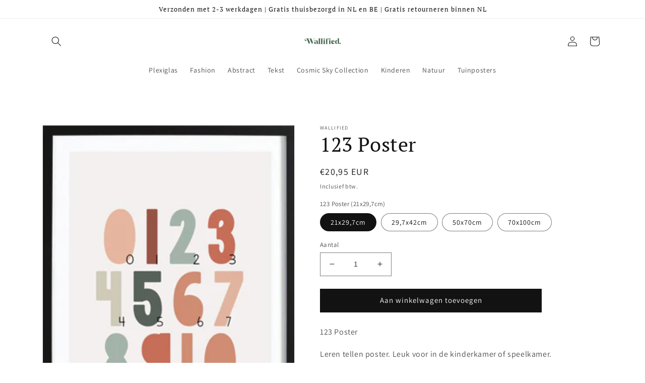

--- FILE ---
content_type: text/html; charset=utf-8
request_url: https://www.wallified.nl/products/123-poster
body_size: 35232
content:
<!doctype html>
<html class="no-js" lang="nl">
  <head>
    <link rel="stylesheet" href="https://cdnjs.cloudflare.com/ajax/libs/font-awesome/6.0.0/css/all.min.css">
    <meta charset="utf-8">
    <meta http-equiv="X-UA-Compatible" content="IE=edge">
    <meta name="viewport" content="width=device-width,initial-scale=1">
    <meta name="theme-color" content="">
    <link rel="canonical" href="https://www.wallified.nl/products/123-poster">
    <link rel="preconnect" href="https://cdn.shopify.com" crossorigin><link rel="icon" type="image/png" href="//www.wallified.nl/cdn/shop/files/wallified-favicon2.png?crop=center&height=32&v=1657550412&width=32"><link rel="preconnect" href="https://fonts.shopifycdn.com" crossorigin><title>
      ○ Gratis verzending ○ Gratis binnen 30 dagen te retourneren ○ Houtvrij gesatineerd 250 gram papier (&quot;houtvrij&quot; zorgt ervoor dat het papier niet vergeeld) ○ Onze drukkerij is FSC-gecertificeerd (we produceren volgens de duurzaamste standaarden) ○ Leverbaar uit voorraad ○ Binnen 2-3 werkdagen verzonden Let op: De lijst om de print heen is ter illustratie. De print komt zonder lijst.
 &ndash; wallified</title>

    
      <meta name="description" content="123 Poster (21x29,7cm)">
    

    

<meta property="og:site_name" content="wallified">
<meta property="og:url" content="https://www.wallified.nl/products/123-poster">
<meta property="og:title" content="○ Gratis verzending ○ Gratis binnen 30 dagen te retourneren ○ Houtvrij gesatineerd 250 gram papier (&quot;houtvrij&quot; zorgt ervoor dat het papier niet vergeeld) ○ Onze drukkerij is FSC-gecertificeerd (we produceren volgens de duurzaamste standaarden) ○ Leverbaar uit voorraad ○ Binnen 2-3 werkdagen verzonden Let op: De lijst om de print heen is ter illustratie. De print komt zonder lijst.">
<meta property="og:type" content="product">
<meta property="og:description" content="123 Poster (21x29,7cm)"><meta property="og:image" content="http://www.wallified.nl/cdn/shop/products/nummers-w1.jpg?v=1657704087">
  <meta property="og:image:secure_url" content="https://www.wallified.nl/cdn/shop/products/nummers-w1.jpg?v=1657704087">
  <meta property="og:image:width" content="290">
  <meta property="og:image:height" content="402"><meta property="og:price:amount" content="20,95">
  <meta property="og:price:currency" content="EUR"><meta name="twitter:card" content="summary_large_image">
<meta name="twitter:title" content="○ Gratis verzending ○ Gratis binnen 30 dagen te retourneren ○ Houtvrij gesatineerd 250 gram papier (&quot;houtvrij&quot; zorgt ervoor dat het papier niet vergeeld) ○ Onze drukkerij is FSC-gecertificeerd (we produceren volgens de duurzaamste standaarden) ○ Leverbaar uit voorraad ○ Binnen 2-3 werkdagen verzonden Let op: De lijst om de print heen is ter illustratie. De print komt zonder lijst.">
<meta name="twitter:description" content="123 Poster (21x29,7cm)">


    <script src="//www.wallified.nl/cdn/shop/t/1/assets/global.js?v=24850326154503943211656769792" defer="defer"></script>
    <script>window.performance && window.performance.mark && window.performance.mark('shopify.content_for_header.start');</script><meta id="shopify-digital-wallet" name="shopify-digital-wallet" content="/65225588983/digital_wallets/dialog">
<meta name="shopify-checkout-api-token" content="b6c87051a02209ca205a8aca2daae5eb">
<meta id="in-context-paypal-metadata" data-shop-id="65225588983" data-venmo-supported="false" data-environment="production" data-locale="nl_NL" data-paypal-v4="true" data-currency="EUR">
<link rel="alternate" type="application/json+oembed" href="https://www.wallified.nl/products/123-poster.oembed">
<script async="async" src="/checkouts/internal/preloads.js?locale=nl-NL"></script>
<script id="shopify-features" type="application/json">{"accessToken":"b6c87051a02209ca205a8aca2daae5eb","betas":["rich-media-storefront-analytics"],"domain":"www.wallified.nl","predictiveSearch":true,"shopId":65225588983,"locale":"nl"}</script>
<script>var Shopify = Shopify || {};
Shopify.shop = "wallified.myshopify.com";
Shopify.locale = "nl";
Shopify.currency = {"active":"EUR","rate":"1.0"};
Shopify.country = "NL";
Shopify.theme = {"name":"Dawn","id":133834146039,"schema_name":"Dawn","schema_version":"6.0.2","theme_store_id":887,"role":"main"};
Shopify.theme.handle = "null";
Shopify.theme.style = {"id":null,"handle":null};
Shopify.cdnHost = "www.wallified.nl/cdn";
Shopify.routes = Shopify.routes || {};
Shopify.routes.root = "/";</script>
<script type="module">!function(o){(o.Shopify=o.Shopify||{}).modules=!0}(window);</script>
<script>!function(o){function n(){var o=[];function n(){o.push(Array.prototype.slice.apply(arguments))}return n.q=o,n}var t=o.Shopify=o.Shopify||{};t.loadFeatures=n(),t.autoloadFeatures=n()}(window);</script>
<script id="shop-js-analytics" type="application/json">{"pageType":"product"}</script>
<script defer="defer" async type="module" src="//www.wallified.nl/cdn/shopifycloud/shop-js/modules/v2/client.init-shop-cart-sync_CwGft62q.nl.esm.js"></script>
<script defer="defer" async type="module" src="//www.wallified.nl/cdn/shopifycloud/shop-js/modules/v2/chunk.common_BAeYDmFP.esm.js"></script>
<script defer="defer" async type="module" src="//www.wallified.nl/cdn/shopifycloud/shop-js/modules/v2/chunk.modal_B9qqLDBC.esm.js"></script>
<script type="module">
  await import("//www.wallified.nl/cdn/shopifycloud/shop-js/modules/v2/client.init-shop-cart-sync_CwGft62q.nl.esm.js");
await import("//www.wallified.nl/cdn/shopifycloud/shop-js/modules/v2/chunk.common_BAeYDmFP.esm.js");
await import("//www.wallified.nl/cdn/shopifycloud/shop-js/modules/v2/chunk.modal_B9qqLDBC.esm.js");

  window.Shopify.SignInWithShop?.initShopCartSync?.({"fedCMEnabled":true,"windoidEnabled":true});

</script>
<script>(function() {
  var isLoaded = false;
  function asyncLoad() {
    if (isLoaded) return;
    isLoaded = true;
    var urls = ["https:\/\/gdprcdn.b-cdn.net\/js\/gdpr_cookie_consent.min.js?shop=wallified.myshopify.com","https:\/\/cdn.s3.pop-convert.com\/pcjs.production.min.js?unique_id=wallified.myshopify.com\u0026shop=wallified.myshopify.com","https:\/\/script.pop-convert.com\/new-micro\/production.pc.min.js?unique_id=wallified.myshopify.com\u0026shop=wallified.myshopify.com","https:\/\/static.klaviyo.com\/onsite\/js\/XqXpVh\/klaviyo.js?company_id=XqXpVh\u0026shop=wallified.myshopify.com","https:\/\/ecommerce-editor-connector.live.gelato.tech\/ecommerce-editor\/v1\/shopify.esm.js?c=d690ecdd-fffb-4731-a53d-b96d3d92f86b\u0026s=02aba6d0-d47a-44f4-ac9d-f280529a778b\u0026shop=wallified.myshopify.com","https:\/\/cdn.productcustomizer.com\/storefront\/production-product-customizer-v2.js?shop=wallified.myshopify.com"];
    for (var i = 0; i < urls.length; i++) {
      var s = document.createElement('script');
      s.type = 'text/javascript';
      s.async = true;
      s.src = urls[i];
      var x = document.getElementsByTagName('script')[0];
      x.parentNode.insertBefore(s, x);
    }
  };
  if(window.attachEvent) {
    window.attachEvent('onload', asyncLoad);
  } else {
    window.addEventListener('load', asyncLoad, false);
  }
})();</script>
<script id="__st">var __st={"a":65225588983,"offset":3600,"reqid":"0cef62bf-c2b5-4090-a4e1-38e4ddd139d5-1769318583","pageurl":"www.wallified.nl\/products\/123-poster","u":"8a1c9f4b4f54","p":"product","rtyp":"product","rid":7703667245303};</script>
<script>window.ShopifyPaypalV4VisibilityTracking = true;</script>
<script id="captcha-bootstrap">!function(){'use strict';const t='contact',e='account',n='new_comment',o=[[t,t],['blogs',n],['comments',n],[t,'customer']],c=[[e,'customer_login'],[e,'guest_login'],[e,'recover_customer_password'],[e,'create_customer']],r=t=>t.map((([t,e])=>`form[action*='/${t}']:not([data-nocaptcha='true']) input[name='form_type'][value='${e}']`)).join(','),a=t=>()=>t?[...document.querySelectorAll(t)].map((t=>t.form)):[];function s(){const t=[...o],e=r(t);return a(e)}const i='password',u='form_key',d=['recaptcha-v3-token','g-recaptcha-response','h-captcha-response',i],f=()=>{try{return window.sessionStorage}catch{return}},m='__shopify_v',_=t=>t.elements[u];function p(t,e,n=!1){try{const o=window.sessionStorage,c=JSON.parse(o.getItem(e)),{data:r}=function(t){const{data:e,action:n}=t;return t[m]||n?{data:e,action:n}:{data:t,action:n}}(c);for(const[e,n]of Object.entries(r))t.elements[e]&&(t.elements[e].value=n);n&&o.removeItem(e)}catch(o){console.error('form repopulation failed',{error:o})}}const l='form_type',E='cptcha';function T(t){t.dataset[E]=!0}const w=window,h=w.document,L='Shopify',v='ce_forms',y='captcha';let A=!1;((t,e)=>{const n=(g='f06e6c50-85a8-45c8-87d0-21a2b65856fe',I='https://cdn.shopify.com/shopifycloud/storefront-forms-hcaptcha/ce_storefront_forms_captcha_hcaptcha.v1.5.2.iife.js',D={infoText:'Beschermd door hCaptcha',privacyText:'Privacy',termsText:'Voorwaarden'},(t,e,n)=>{const o=w[L][v],c=o.bindForm;if(c)return c(t,g,e,D).then(n);var r;o.q.push([[t,g,e,D],n]),r=I,A||(h.body.append(Object.assign(h.createElement('script'),{id:'captcha-provider',async:!0,src:r})),A=!0)});var g,I,D;w[L]=w[L]||{},w[L][v]=w[L][v]||{},w[L][v].q=[],w[L][y]=w[L][y]||{},w[L][y].protect=function(t,e){n(t,void 0,e),T(t)},Object.freeze(w[L][y]),function(t,e,n,w,h,L){const[v,y,A,g]=function(t,e,n){const i=e?o:[],u=t?c:[],d=[...i,...u],f=r(d),m=r(i),_=r(d.filter((([t,e])=>n.includes(e))));return[a(f),a(m),a(_),s()]}(w,h,L),I=t=>{const e=t.target;return e instanceof HTMLFormElement?e:e&&e.form},D=t=>v().includes(t);t.addEventListener('submit',(t=>{const e=I(t);if(!e)return;const n=D(e)&&!e.dataset.hcaptchaBound&&!e.dataset.recaptchaBound,o=_(e),c=g().includes(e)&&(!o||!o.value);(n||c)&&t.preventDefault(),c&&!n&&(function(t){try{if(!f())return;!function(t){const e=f();if(!e)return;const n=_(t);if(!n)return;const o=n.value;o&&e.removeItem(o)}(t);const e=Array.from(Array(32),(()=>Math.random().toString(36)[2])).join('');!function(t,e){_(t)||t.append(Object.assign(document.createElement('input'),{type:'hidden',name:u})),t.elements[u].value=e}(t,e),function(t,e){const n=f();if(!n)return;const o=[...t.querySelectorAll(`input[type='${i}']`)].map((({name:t})=>t)),c=[...d,...o],r={};for(const[a,s]of new FormData(t).entries())c.includes(a)||(r[a]=s);n.setItem(e,JSON.stringify({[m]:1,action:t.action,data:r}))}(t,e)}catch(e){console.error('failed to persist form',e)}}(e),e.submit())}));const S=(t,e)=>{t&&!t.dataset[E]&&(n(t,e.some((e=>e===t))),T(t))};for(const o of['focusin','change'])t.addEventListener(o,(t=>{const e=I(t);D(e)&&S(e,y())}));const B=e.get('form_key'),M=e.get(l),P=B&&M;t.addEventListener('DOMContentLoaded',(()=>{const t=y();if(P)for(const e of t)e.elements[l].value===M&&p(e,B);[...new Set([...A(),...v().filter((t=>'true'===t.dataset.shopifyCaptcha))])].forEach((e=>S(e,t)))}))}(h,new URLSearchParams(w.location.search),n,t,e,['guest_login'])})(!0,!0)}();</script>
<script integrity="sha256-4kQ18oKyAcykRKYeNunJcIwy7WH5gtpwJnB7kiuLZ1E=" data-source-attribution="shopify.loadfeatures" defer="defer" src="//www.wallified.nl/cdn/shopifycloud/storefront/assets/storefront/load_feature-a0a9edcb.js" crossorigin="anonymous"></script>
<script data-source-attribution="shopify.dynamic_checkout.dynamic.init">var Shopify=Shopify||{};Shopify.PaymentButton=Shopify.PaymentButton||{isStorefrontPortableWallets:!0,init:function(){window.Shopify.PaymentButton.init=function(){};var t=document.createElement("script");t.src="https://www.wallified.nl/cdn/shopifycloud/portable-wallets/latest/portable-wallets.nl.js",t.type="module",document.head.appendChild(t)}};
</script>
<script data-source-attribution="shopify.dynamic_checkout.buyer_consent">
  function portableWalletsHideBuyerConsent(e){var t=document.getElementById("shopify-buyer-consent"),n=document.getElementById("shopify-subscription-policy-button");t&&n&&(t.classList.add("hidden"),t.setAttribute("aria-hidden","true"),n.removeEventListener("click",e))}function portableWalletsShowBuyerConsent(e){var t=document.getElementById("shopify-buyer-consent"),n=document.getElementById("shopify-subscription-policy-button");t&&n&&(t.classList.remove("hidden"),t.removeAttribute("aria-hidden"),n.addEventListener("click",e))}window.Shopify?.PaymentButton&&(window.Shopify.PaymentButton.hideBuyerConsent=portableWalletsHideBuyerConsent,window.Shopify.PaymentButton.showBuyerConsent=portableWalletsShowBuyerConsent);
</script>
<script data-source-attribution="shopify.dynamic_checkout.cart.bootstrap">document.addEventListener("DOMContentLoaded",(function(){function t(){return document.querySelector("shopify-accelerated-checkout-cart, shopify-accelerated-checkout")}if(t())Shopify.PaymentButton.init();else{new MutationObserver((function(e,n){t()&&(Shopify.PaymentButton.init(),n.disconnect())})).observe(document.body,{childList:!0,subtree:!0})}}));
</script>
<link id="shopify-accelerated-checkout-styles" rel="stylesheet" media="screen" href="https://www.wallified.nl/cdn/shopifycloud/portable-wallets/latest/accelerated-checkout-backwards-compat.css" crossorigin="anonymous">
<style id="shopify-accelerated-checkout-cart">
        #shopify-buyer-consent {
  margin-top: 1em;
  display: inline-block;
  width: 100%;
}

#shopify-buyer-consent.hidden {
  display: none;
}

#shopify-subscription-policy-button {
  background: none;
  border: none;
  padding: 0;
  text-decoration: underline;
  font-size: inherit;
  cursor: pointer;
}

#shopify-subscription-policy-button::before {
  box-shadow: none;
}

      </style>
<script id="sections-script" data-sections="product-recommendations,header,footer" defer="defer" src="//www.wallified.nl/cdn/shop/t/1/compiled_assets/scripts.js?v=144"></script>
<script>window.performance && window.performance.mark && window.performance.mark('shopify.content_for_header.end');</script>


    <style data-shopify>
      @font-face {
  font-family: Assistant;
  font-weight: 400;
  font-style: normal;
  font-display: swap;
  src: url("//www.wallified.nl/cdn/fonts/assistant/assistant_n4.9120912a469cad1cc292572851508ca49d12e768.woff2") format("woff2"),
       url("//www.wallified.nl/cdn/fonts/assistant/assistant_n4.6e9875ce64e0fefcd3f4446b7ec9036b3ddd2985.woff") format("woff");
}

      @font-face {
  font-family: Assistant;
  font-weight: 700;
  font-style: normal;
  font-display: swap;
  src: url("//www.wallified.nl/cdn/fonts/assistant/assistant_n7.bf44452348ec8b8efa3aa3068825305886b1c83c.woff2") format("woff2"),
       url("//www.wallified.nl/cdn/fonts/assistant/assistant_n7.0c887fee83f6b3bda822f1150b912c72da0f7b64.woff") format("woff");
}

      
      
      @font-face {
  font-family: "PT Serif";
  font-weight: 400;
  font-style: normal;
  font-display: swap;
  src: url("//www.wallified.nl/cdn/fonts/pt_serif/ptserif_n4.5dc26655329dc6264a046fc444eea109ea514d3d.woff2") format("woff2"),
       url("//www.wallified.nl/cdn/fonts/pt_serif/ptserif_n4.1549d2c00b7c71aa534c98bf662cdf9b8ae01b92.woff") format("woff");
}


      :root {
        --font-body-family: Assistant, sans-serif;
        --font-body-style: normal;
        --font-body-weight: 400;
        --font-body-weight-bold: 700;

        --font-heading-family: "PT Serif", serif;
        --font-heading-style: normal;
        --font-heading-weight: 400;

        --font-body-scale: 1.0;
        --font-heading-scale: 1.0;

        --color-base-text: 18, 18, 18;
        --color-shadow: 18, 18, 18;
        --color-base-background-1: 255, 255, 255;
        --color-base-background-2: 243, 243, 243;
        --color-base-solid-button-labels: 255, 255, 255;
        --color-base-outline-button-labels: 18, 18, 18;
        --color-base-accent-1: 18, 18, 18;
        --color-base-accent-2: 24, 120, 185;
        --payment-terms-background-color: #ffffff;

        --gradient-base-background-1: #ffffff;
        --gradient-base-background-2: #f3f3f3;
        --gradient-base-accent-1: #121212;
        --gradient-base-accent-2: #1878b9;

        --media-padding: px;
        --media-border-opacity: 0.05;
        --media-border-width: 1px;
        --media-radius: 0px;
        --media-shadow-opacity: 0.0;
        --media-shadow-horizontal-offset: 0px;
        --media-shadow-vertical-offset: 4px;
        --media-shadow-blur-radius: 5px;
        --media-shadow-visible: 0;

        --page-width: 120rem;
        --page-width-margin: 0rem;

        --card-image-padding: 0.0rem;
        --card-corner-radius: 0.0rem;
        --card-text-alignment: left;
        --card-border-width: 0.0rem;
        --card-border-opacity: 0.1;
        --card-shadow-opacity: 0.0;
        --card-shadow-visible: 0;
        --card-shadow-horizontal-offset: 0.0rem;
        --card-shadow-vertical-offset: 0.4rem;
        --card-shadow-blur-radius: 0.5rem;

        --badge-corner-radius: 4.0rem;

        --popup-border-width: 1px;
        --popup-border-opacity: 0.1;
        --popup-corner-radius: 0px;
        --popup-shadow-opacity: 0.0;
        --popup-shadow-horizontal-offset: 0px;
        --popup-shadow-vertical-offset: 4px;
        --popup-shadow-blur-radius: 5px;

        --drawer-border-width: 1px;
        --drawer-border-opacity: 0.1;
        --drawer-shadow-opacity: 0.0;
        --drawer-shadow-horizontal-offset: 0px;
        --drawer-shadow-vertical-offset: 4px;
        --drawer-shadow-blur-radius: 5px;

        --spacing-sections-desktop: 0px;
        --spacing-sections-mobile: 0px;

        --grid-desktop-vertical-spacing: 8px;
        --grid-desktop-horizontal-spacing: 12px;
        --grid-mobile-vertical-spacing: 4px;
        --grid-mobile-horizontal-spacing: 6px;

        --text-boxes-border-opacity: 0.1;
        --text-boxes-border-width: 0px;
        --text-boxes-radius: 0px;
        --text-boxes-shadow-opacity: 0.0;
        --text-boxes-shadow-visible: 0;
        --text-boxes-shadow-horizontal-offset: 0px;
        --text-boxes-shadow-vertical-offset: 4px;
        --text-boxes-shadow-blur-radius: 5px;

        --buttons-radius: 0px;
        --buttons-radius-outset: 0px;
        --buttons-border-width: 1px;
        --buttons-border-opacity: 1.0;
        --buttons-shadow-opacity: 0.0;
        --buttons-shadow-visible: 0;
        --buttons-shadow-horizontal-offset: 0px;
        --buttons-shadow-vertical-offset: 4px;
        --buttons-shadow-blur-radius: 5px;
        --buttons-border-offset: 0px;

        --inputs-radius: 0px;
        --inputs-border-width: 1px;
        --inputs-border-opacity: 0.55;
        --inputs-shadow-opacity: 0.0;
        --inputs-shadow-horizontal-offset: 0px;
        --inputs-margin-offset: 0px;
        --inputs-shadow-vertical-offset: 4px;
        --inputs-shadow-blur-radius: 5px;
        --inputs-radius-outset: 0px;

        --variant-pills-radius: 40px;
        --variant-pills-border-width: 1px;
        --variant-pills-border-opacity: 0.55;
        --variant-pills-shadow-opacity: 0.0;
        --variant-pills-shadow-horizontal-offset: 0px;
        --variant-pills-shadow-vertical-offset: 4px;
        --variant-pills-shadow-blur-radius: 5px;
      }

      *,
      *::before,
      *::after {
        box-sizing: inherit;
      }

      html {
        box-sizing: border-box;
        font-size: calc(var(--font-body-scale) * 62.5%);
        height: 100%;
      }

      body {
        display: grid;
        grid-template-rows: auto auto 1fr auto;
        grid-template-columns: 100%;
        min-height: 100%;
        margin: 0;
        font-size: 1.5rem;
        letter-spacing: 0.06rem;
        line-height: calc(1 + 0.8 / var(--font-body-scale));
        font-family: var(--font-body-family);
        font-style: var(--font-body-style);
        font-weight: var(--font-body-weight);
      }

      @media screen and (min-width: 750px) {
        body {
          font-size: 1.6rem;
        }
      }
    </style>

    <link href="//www.wallified.nl/cdn/shop/t/1/assets/base.css?v=19666067365360246481656769809" rel="stylesheet" type="text/css" media="all" />
<link rel="preload" as="font" href="//www.wallified.nl/cdn/fonts/assistant/assistant_n4.9120912a469cad1cc292572851508ca49d12e768.woff2" type="font/woff2" crossorigin><link rel="preload" as="font" href="//www.wallified.nl/cdn/fonts/pt_serif/ptserif_n4.5dc26655329dc6264a046fc444eea109ea514d3d.woff2" type="font/woff2" crossorigin><link rel="stylesheet" href="//www.wallified.nl/cdn/shop/t/1/assets/component-predictive-search.css?v=165644661289088488651656769788" media="print" onload="this.media='all'"><script>document.documentElement.className = document.documentElement.className.replace('no-js', 'js');
    if (Shopify.designMode) {
      document.documentElement.classList.add('shopify-design-mode');
    }
    </script>
  <script src="https://cdn.shopify.com/extensions/019b92df-1966-750c-943d-a8ced4b05ac2/option-cli3-369/assets/gpomain.js" type="text/javascript" defer="defer"></script>
<link href="https://monorail-edge.shopifysvc.com" rel="dns-prefetch">
<script>(function(){if ("sendBeacon" in navigator && "performance" in window) {try {var session_token_from_headers = performance.getEntriesByType('navigation')[0].serverTiming.find(x => x.name == '_s').description;} catch {var session_token_from_headers = undefined;}var session_cookie_matches = document.cookie.match(/_shopify_s=([^;]*)/);var session_token_from_cookie = session_cookie_matches && session_cookie_matches.length === 2 ? session_cookie_matches[1] : "";var session_token = session_token_from_headers || session_token_from_cookie || "";function handle_abandonment_event(e) {var entries = performance.getEntries().filter(function(entry) {return /monorail-edge.shopifysvc.com/.test(entry.name);});if (!window.abandonment_tracked && entries.length === 0) {window.abandonment_tracked = true;var currentMs = Date.now();var navigation_start = performance.timing.navigationStart;var payload = {shop_id: 65225588983,url: window.location.href,navigation_start,duration: currentMs - navigation_start,session_token,page_type: "product"};window.navigator.sendBeacon("https://monorail-edge.shopifysvc.com/v1/produce", JSON.stringify({schema_id: "online_store_buyer_site_abandonment/1.1",payload: payload,metadata: {event_created_at_ms: currentMs,event_sent_at_ms: currentMs}}));}}window.addEventListener('pagehide', handle_abandonment_event);}}());</script>
<script id="web-pixels-manager-setup">(function e(e,d,r,n,o){if(void 0===o&&(o={}),!Boolean(null===(a=null===(i=window.Shopify)||void 0===i?void 0:i.analytics)||void 0===a?void 0:a.replayQueue)){var i,a;window.Shopify=window.Shopify||{};var t=window.Shopify;t.analytics=t.analytics||{};var s=t.analytics;s.replayQueue=[],s.publish=function(e,d,r){return s.replayQueue.push([e,d,r]),!0};try{self.performance.mark("wpm:start")}catch(e){}var l=function(){var e={modern:/Edge?\/(1{2}[4-9]|1[2-9]\d|[2-9]\d{2}|\d{4,})\.\d+(\.\d+|)|Firefox\/(1{2}[4-9]|1[2-9]\d|[2-9]\d{2}|\d{4,})\.\d+(\.\d+|)|Chrom(ium|e)\/(9{2}|\d{3,})\.\d+(\.\d+|)|(Maci|X1{2}).+ Version\/(15\.\d+|(1[6-9]|[2-9]\d|\d{3,})\.\d+)([,.]\d+|)( \(\w+\)|)( Mobile\/\w+|) Safari\/|Chrome.+OPR\/(9{2}|\d{3,})\.\d+\.\d+|(CPU[ +]OS|iPhone[ +]OS|CPU[ +]iPhone|CPU IPhone OS|CPU iPad OS)[ +]+(15[._]\d+|(1[6-9]|[2-9]\d|\d{3,})[._]\d+)([._]\d+|)|Android:?[ /-](13[3-9]|1[4-9]\d|[2-9]\d{2}|\d{4,})(\.\d+|)(\.\d+|)|Android.+Firefox\/(13[5-9]|1[4-9]\d|[2-9]\d{2}|\d{4,})\.\d+(\.\d+|)|Android.+Chrom(ium|e)\/(13[3-9]|1[4-9]\d|[2-9]\d{2}|\d{4,})\.\d+(\.\d+|)|SamsungBrowser\/([2-9]\d|\d{3,})\.\d+/,legacy:/Edge?\/(1[6-9]|[2-9]\d|\d{3,})\.\d+(\.\d+|)|Firefox\/(5[4-9]|[6-9]\d|\d{3,})\.\d+(\.\d+|)|Chrom(ium|e)\/(5[1-9]|[6-9]\d|\d{3,})\.\d+(\.\d+|)([\d.]+$|.*Safari\/(?![\d.]+ Edge\/[\d.]+$))|(Maci|X1{2}).+ Version\/(10\.\d+|(1[1-9]|[2-9]\d|\d{3,})\.\d+)([,.]\d+|)( \(\w+\)|)( Mobile\/\w+|) Safari\/|Chrome.+OPR\/(3[89]|[4-9]\d|\d{3,})\.\d+\.\d+|(CPU[ +]OS|iPhone[ +]OS|CPU[ +]iPhone|CPU IPhone OS|CPU iPad OS)[ +]+(10[._]\d+|(1[1-9]|[2-9]\d|\d{3,})[._]\d+)([._]\d+|)|Android:?[ /-](13[3-9]|1[4-9]\d|[2-9]\d{2}|\d{4,})(\.\d+|)(\.\d+|)|Mobile Safari.+OPR\/([89]\d|\d{3,})\.\d+\.\d+|Android.+Firefox\/(13[5-9]|1[4-9]\d|[2-9]\d{2}|\d{4,})\.\d+(\.\d+|)|Android.+Chrom(ium|e)\/(13[3-9]|1[4-9]\d|[2-9]\d{2}|\d{4,})\.\d+(\.\d+|)|Android.+(UC? ?Browser|UCWEB|U3)[ /]?(15\.([5-9]|\d{2,})|(1[6-9]|[2-9]\d|\d{3,})\.\d+)\.\d+|SamsungBrowser\/(5\.\d+|([6-9]|\d{2,})\.\d+)|Android.+MQ{2}Browser\/(14(\.(9|\d{2,})|)|(1[5-9]|[2-9]\d|\d{3,})(\.\d+|))(\.\d+|)|K[Aa][Ii]OS\/(3\.\d+|([4-9]|\d{2,})\.\d+)(\.\d+|)/},d=e.modern,r=e.legacy,n=navigator.userAgent;return n.match(d)?"modern":n.match(r)?"legacy":"unknown"}(),u="modern"===l?"modern":"legacy",c=(null!=n?n:{modern:"",legacy:""})[u],f=function(e){return[e.baseUrl,"/wpm","/b",e.hashVersion,"modern"===e.buildTarget?"m":"l",".js"].join("")}({baseUrl:d,hashVersion:r,buildTarget:u}),m=function(e){var d=e.version,r=e.bundleTarget,n=e.surface,o=e.pageUrl,i=e.monorailEndpoint;return{emit:function(e){var a=e.status,t=e.errorMsg,s=(new Date).getTime(),l=JSON.stringify({metadata:{event_sent_at_ms:s},events:[{schema_id:"web_pixels_manager_load/3.1",payload:{version:d,bundle_target:r,page_url:o,status:a,surface:n,error_msg:t},metadata:{event_created_at_ms:s}}]});if(!i)return console&&console.warn&&console.warn("[Web Pixels Manager] No Monorail endpoint provided, skipping logging."),!1;try{return self.navigator.sendBeacon.bind(self.navigator)(i,l)}catch(e){}var u=new XMLHttpRequest;try{return u.open("POST",i,!0),u.setRequestHeader("Content-Type","text/plain"),u.send(l),!0}catch(e){return console&&console.warn&&console.warn("[Web Pixels Manager] Got an unhandled error while logging to Monorail."),!1}}}}({version:r,bundleTarget:l,surface:e.surface,pageUrl:self.location.href,monorailEndpoint:e.monorailEndpoint});try{o.browserTarget=l,function(e){var d=e.src,r=e.async,n=void 0===r||r,o=e.onload,i=e.onerror,a=e.sri,t=e.scriptDataAttributes,s=void 0===t?{}:t,l=document.createElement("script"),u=document.querySelector("head"),c=document.querySelector("body");if(l.async=n,l.src=d,a&&(l.integrity=a,l.crossOrigin="anonymous"),s)for(var f in s)if(Object.prototype.hasOwnProperty.call(s,f))try{l.dataset[f]=s[f]}catch(e){}if(o&&l.addEventListener("load",o),i&&l.addEventListener("error",i),u)u.appendChild(l);else{if(!c)throw new Error("Did not find a head or body element to append the script");c.appendChild(l)}}({src:f,async:!0,onload:function(){if(!function(){var e,d;return Boolean(null===(d=null===(e=window.Shopify)||void 0===e?void 0:e.analytics)||void 0===d?void 0:d.initialized)}()){var d=window.webPixelsManager.init(e)||void 0;if(d){var r=window.Shopify.analytics;r.replayQueue.forEach((function(e){var r=e[0],n=e[1],o=e[2];d.publishCustomEvent(r,n,o)})),r.replayQueue=[],r.publish=d.publishCustomEvent,r.visitor=d.visitor,r.initialized=!0}}},onerror:function(){return m.emit({status:"failed",errorMsg:"".concat(f," has failed to load")})},sri:function(e){var d=/^sha384-[A-Za-z0-9+/=]+$/;return"string"==typeof e&&d.test(e)}(c)?c:"",scriptDataAttributes:o}),m.emit({status:"loading"})}catch(e){m.emit({status:"failed",errorMsg:(null==e?void 0:e.message)||"Unknown error"})}}})({shopId: 65225588983,storefrontBaseUrl: "https://www.wallified.nl",extensionsBaseUrl: "https://extensions.shopifycdn.com/cdn/shopifycloud/web-pixels-manager",monorailEndpoint: "https://monorail-edge.shopifysvc.com/unstable/produce_batch",surface: "storefront-renderer",enabledBetaFlags: ["2dca8a86"],webPixelsConfigList: [{"id":"1684930883","configuration":"{\"pixel_id\":\"1294068415134978\",\"pixel_type\":\"facebook_pixel\"}","eventPayloadVersion":"v1","runtimeContext":"OPEN","scriptVersion":"ca16bc87fe92b6042fbaa3acc2fbdaa6","type":"APP","apiClientId":2329312,"privacyPurposes":["ANALYTICS","MARKETING","SALE_OF_DATA"],"dataSharingAdjustments":{"protectedCustomerApprovalScopes":["read_customer_address","read_customer_email","read_customer_name","read_customer_personal_data","read_customer_phone"]}},{"id":"1107591491","configuration":"{\"config\":\"{\\\"pixel_id\\\":\\\"G-XCDCKSG0Z1\\\",\\\"gtag_events\\\":[{\\\"type\\\":\\\"purchase\\\",\\\"action_label\\\":\\\"G-XCDCKSG0Z1\\\"},{\\\"type\\\":\\\"page_view\\\",\\\"action_label\\\":\\\"G-XCDCKSG0Z1\\\"},{\\\"type\\\":\\\"view_item\\\",\\\"action_label\\\":\\\"G-XCDCKSG0Z1\\\"},{\\\"type\\\":\\\"search\\\",\\\"action_label\\\":\\\"G-XCDCKSG0Z1\\\"},{\\\"type\\\":\\\"add_to_cart\\\",\\\"action_label\\\":\\\"G-XCDCKSG0Z1\\\"},{\\\"type\\\":\\\"begin_checkout\\\",\\\"action_label\\\":\\\"G-XCDCKSG0Z1\\\"},{\\\"type\\\":\\\"add_payment_info\\\",\\\"action_label\\\":\\\"G-XCDCKSG0Z1\\\"}],\\\"enable_monitoring_mode\\\":false}\"}","eventPayloadVersion":"v1","runtimeContext":"OPEN","scriptVersion":"b2a88bafab3e21179ed38636efcd8a93","type":"APP","apiClientId":1780363,"privacyPurposes":[],"dataSharingAdjustments":{"protectedCustomerApprovalScopes":["read_customer_address","read_customer_email","read_customer_name","read_customer_personal_data","read_customer_phone"]}},{"id":"186581315","configuration":"{\"tagID\":\"2613722211682\"}","eventPayloadVersion":"v1","runtimeContext":"STRICT","scriptVersion":"18031546ee651571ed29edbe71a3550b","type":"APP","apiClientId":3009811,"privacyPurposes":["ANALYTICS","MARKETING","SALE_OF_DATA"],"dataSharingAdjustments":{"protectedCustomerApprovalScopes":["read_customer_address","read_customer_email","read_customer_name","read_customer_personal_data","read_customer_phone"]}},{"id":"shopify-app-pixel","configuration":"{}","eventPayloadVersion":"v1","runtimeContext":"STRICT","scriptVersion":"0450","apiClientId":"shopify-pixel","type":"APP","privacyPurposes":["ANALYTICS","MARKETING"]},{"id":"shopify-custom-pixel","eventPayloadVersion":"v1","runtimeContext":"LAX","scriptVersion":"0450","apiClientId":"shopify-pixel","type":"CUSTOM","privacyPurposes":["ANALYTICS","MARKETING"]}],isMerchantRequest: false,initData: {"shop":{"name":"wallified","paymentSettings":{"currencyCode":"EUR"},"myshopifyDomain":"wallified.myshopify.com","countryCode":"NL","storefrontUrl":"https:\/\/www.wallified.nl"},"customer":null,"cart":null,"checkout":null,"productVariants":[{"price":{"amount":20.95,"currencyCode":"EUR"},"product":{"title":"123 Poster","vendor":"Wallified","id":"7703667245303","untranslatedTitle":"123 Poster","url":"\/products\/123-poster","type":"Poster"},"id":"43002868891895","image":{"src":"\/\/www.wallified.nl\/cdn\/shop\/products\/nummers-w1.jpg?v=1657704087"},"sku":"8721111902862","title":"21x29,7cm","untranslatedTitle":"21x29,7cm"},{"price":{"amount":25.95,"currencyCode":"EUR"},"product":{"title":"123 Poster","vendor":"Wallified","id":"7703667245303","untranslatedTitle":"123 Poster","url":"\/products\/123-poster","type":"Poster"},"id":"43002868990199","image":{"src":"\/\/www.wallified.nl\/cdn\/shop\/products\/nummers-w1.jpg?v=1657704087"},"sku":"8721111902879","title":"29,7x42cm","untranslatedTitle":"29,7x42cm"},{"price":{"amount":33.95,"currencyCode":"EUR"},"product":{"title":"123 Poster","vendor":"Wallified","id":"7703667245303","untranslatedTitle":"123 Poster","url":"\/products\/123-poster","type":"Poster"},"id":"43002869055735","image":{"src":"\/\/www.wallified.nl\/cdn\/shop\/products\/nummers-w1.jpg?v=1657704087"},"sku":"8721111902886","title":"50x70cm","untranslatedTitle":"50x70cm"},{"price":{"amount":40.95,"currencyCode":"EUR"},"product":{"title":"123 Poster","vendor":"Wallified","id":"7703667245303","untranslatedTitle":"123 Poster","url":"\/products\/123-poster","type":"Poster"},"id":"43002869121271","image":{"src":"\/\/www.wallified.nl\/cdn\/shop\/products\/nummers-w1.jpg?v=1657704087"},"sku":"8721111902893","title":"70x100cm","untranslatedTitle":"70x100cm"}],"purchasingCompany":null},},"https://www.wallified.nl/cdn","fcfee988w5aeb613cpc8e4bc33m6693e112",{"modern":"","legacy":""},{"shopId":"65225588983","storefrontBaseUrl":"https:\/\/www.wallified.nl","extensionBaseUrl":"https:\/\/extensions.shopifycdn.com\/cdn\/shopifycloud\/web-pixels-manager","surface":"storefront-renderer","enabledBetaFlags":"[\"2dca8a86\"]","isMerchantRequest":"false","hashVersion":"fcfee988w5aeb613cpc8e4bc33m6693e112","publish":"custom","events":"[[\"page_viewed\",{}],[\"product_viewed\",{\"productVariant\":{\"price\":{\"amount\":20.95,\"currencyCode\":\"EUR\"},\"product\":{\"title\":\"123 Poster\",\"vendor\":\"Wallified\",\"id\":\"7703667245303\",\"untranslatedTitle\":\"123 Poster\",\"url\":\"\/products\/123-poster\",\"type\":\"Poster\"},\"id\":\"43002868891895\",\"image\":{\"src\":\"\/\/www.wallified.nl\/cdn\/shop\/products\/nummers-w1.jpg?v=1657704087\"},\"sku\":\"8721111902862\",\"title\":\"21x29,7cm\",\"untranslatedTitle\":\"21x29,7cm\"}}]]"});</script><script>
  window.ShopifyAnalytics = window.ShopifyAnalytics || {};
  window.ShopifyAnalytics.meta = window.ShopifyAnalytics.meta || {};
  window.ShopifyAnalytics.meta.currency = 'EUR';
  var meta = {"product":{"id":7703667245303,"gid":"gid:\/\/shopify\/Product\/7703667245303","vendor":"Wallified","type":"Poster","handle":"123-poster","variants":[{"id":43002868891895,"price":2095,"name":"123 Poster - 21x29,7cm","public_title":"21x29,7cm","sku":"8721111902862"},{"id":43002868990199,"price":2595,"name":"123 Poster - 29,7x42cm","public_title":"29,7x42cm","sku":"8721111902879"},{"id":43002869055735,"price":3395,"name":"123 Poster - 50x70cm","public_title":"50x70cm","sku":"8721111902886"},{"id":43002869121271,"price":4095,"name":"123 Poster - 70x100cm","public_title":"70x100cm","sku":"8721111902893"}],"remote":false},"page":{"pageType":"product","resourceType":"product","resourceId":7703667245303,"requestId":"0cef62bf-c2b5-4090-a4e1-38e4ddd139d5-1769318583"}};
  for (var attr in meta) {
    window.ShopifyAnalytics.meta[attr] = meta[attr];
  }
</script>
<script class="analytics">
  (function () {
    var customDocumentWrite = function(content) {
      var jquery = null;

      if (window.jQuery) {
        jquery = window.jQuery;
      } else if (window.Checkout && window.Checkout.$) {
        jquery = window.Checkout.$;
      }

      if (jquery) {
        jquery('body').append(content);
      }
    };

    var hasLoggedConversion = function(token) {
      if (token) {
        return document.cookie.indexOf('loggedConversion=' + token) !== -1;
      }
      return false;
    }

    var setCookieIfConversion = function(token) {
      if (token) {
        var twoMonthsFromNow = new Date(Date.now());
        twoMonthsFromNow.setMonth(twoMonthsFromNow.getMonth() + 2);

        document.cookie = 'loggedConversion=' + token + '; expires=' + twoMonthsFromNow;
      }
    }

    var trekkie = window.ShopifyAnalytics.lib = window.trekkie = window.trekkie || [];
    if (trekkie.integrations) {
      return;
    }
    trekkie.methods = [
      'identify',
      'page',
      'ready',
      'track',
      'trackForm',
      'trackLink'
    ];
    trekkie.factory = function(method) {
      return function() {
        var args = Array.prototype.slice.call(arguments);
        args.unshift(method);
        trekkie.push(args);
        return trekkie;
      };
    };
    for (var i = 0; i < trekkie.methods.length; i++) {
      var key = trekkie.methods[i];
      trekkie[key] = trekkie.factory(key);
    }
    trekkie.load = function(config) {
      trekkie.config = config || {};
      trekkie.config.initialDocumentCookie = document.cookie;
      var first = document.getElementsByTagName('script')[0];
      var script = document.createElement('script');
      script.type = 'text/javascript';
      script.onerror = function(e) {
        var scriptFallback = document.createElement('script');
        scriptFallback.type = 'text/javascript';
        scriptFallback.onerror = function(error) {
                var Monorail = {
      produce: function produce(monorailDomain, schemaId, payload) {
        var currentMs = new Date().getTime();
        var event = {
          schema_id: schemaId,
          payload: payload,
          metadata: {
            event_created_at_ms: currentMs,
            event_sent_at_ms: currentMs
          }
        };
        return Monorail.sendRequest("https://" + monorailDomain + "/v1/produce", JSON.stringify(event));
      },
      sendRequest: function sendRequest(endpointUrl, payload) {
        // Try the sendBeacon API
        if (window && window.navigator && typeof window.navigator.sendBeacon === 'function' && typeof window.Blob === 'function' && !Monorail.isIos12()) {
          var blobData = new window.Blob([payload], {
            type: 'text/plain'
          });

          if (window.navigator.sendBeacon(endpointUrl, blobData)) {
            return true;
          } // sendBeacon was not successful

        } // XHR beacon

        var xhr = new XMLHttpRequest();

        try {
          xhr.open('POST', endpointUrl);
          xhr.setRequestHeader('Content-Type', 'text/plain');
          xhr.send(payload);
        } catch (e) {
          console.log(e);
        }

        return false;
      },
      isIos12: function isIos12() {
        return window.navigator.userAgent.lastIndexOf('iPhone; CPU iPhone OS 12_') !== -1 || window.navigator.userAgent.lastIndexOf('iPad; CPU OS 12_') !== -1;
      }
    };
    Monorail.produce('monorail-edge.shopifysvc.com',
      'trekkie_storefront_load_errors/1.1',
      {shop_id: 65225588983,
      theme_id: 133834146039,
      app_name: "storefront",
      context_url: window.location.href,
      source_url: "//www.wallified.nl/cdn/s/trekkie.storefront.8d95595f799fbf7e1d32231b9a28fd43b70c67d3.min.js"});

        };
        scriptFallback.async = true;
        scriptFallback.src = '//www.wallified.nl/cdn/s/trekkie.storefront.8d95595f799fbf7e1d32231b9a28fd43b70c67d3.min.js';
        first.parentNode.insertBefore(scriptFallback, first);
      };
      script.async = true;
      script.src = '//www.wallified.nl/cdn/s/trekkie.storefront.8d95595f799fbf7e1d32231b9a28fd43b70c67d3.min.js';
      first.parentNode.insertBefore(script, first);
    };
    trekkie.load(
      {"Trekkie":{"appName":"storefront","development":false,"defaultAttributes":{"shopId":65225588983,"isMerchantRequest":null,"themeId":133834146039,"themeCityHash":"4736492374449121403","contentLanguage":"nl","currency":"EUR","eventMetadataId":"b9178611-48c6-4cee-836e-43da2d66371a"},"isServerSideCookieWritingEnabled":true,"monorailRegion":"shop_domain","enabledBetaFlags":["65f19447"]},"Session Attribution":{},"S2S":{"facebookCapiEnabled":true,"source":"trekkie-storefront-renderer","apiClientId":580111}}
    );

    var loaded = false;
    trekkie.ready(function() {
      if (loaded) return;
      loaded = true;

      window.ShopifyAnalytics.lib = window.trekkie;

      var originalDocumentWrite = document.write;
      document.write = customDocumentWrite;
      try { window.ShopifyAnalytics.merchantGoogleAnalytics.call(this); } catch(error) {};
      document.write = originalDocumentWrite;

      window.ShopifyAnalytics.lib.page(null,{"pageType":"product","resourceType":"product","resourceId":7703667245303,"requestId":"0cef62bf-c2b5-4090-a4e1-38e4ddd139d5-1769318583","shopifyEmitted":true});

      var match = window.location.pathname.match(/checkouts\/(.+)\/(thank_you|post_purchase)/)
      var token = match? match[1]: undefined;
      if (!hasLoggedConversion(token)) {
        setCookieIfConversion(token);
        window.ShopifyAnalytics.lib.track("Viewed Product",{"currency":"EUR","variantId":43002868891895,"productId":7703667245303,"productGid":"gid:\/\/shopify\/Product\/7703667245303","name":"123 Poster - 21x29,7cm","price":"20.95","sku":"8721111902862","brand":"Wallified","variant":"21x29,7cm","category":"Poster","nonInteraction":true,"remote":false},undefined,undefined,{"shopifyEmitted":true});
      window.ShopifyAnalytics.lib.track("monorail:\/\/trekkie_storefront_viewed_product\/1.1",{"currency":"EUR","variantId":43002868891895,"productId":7703667245303,"productGid":"gid:\/\/shopify\/Product\/7703667245303","name":"123 Poster - 21x29,7cm","price":"20.95","sku":"8721111902862","brand":"Wallified","variant":"21x29,7cm","category":"Poster","nonInteraction":true,"remote":false,"referer":"https:\/\/www.wallified.nl\/products\/123-poster"});
      }
    });


        var eventsListenerScript = document.createElement('script');
        eventsListenerScript.async = true;
        eventsListenerScript.src = "//www.wallified.nl/cdn/shopifycloud/storefront/assets/shop_events_listener-3da45d37.js";
        document.getElementsByTagName('head')[0].appendChild(eventsListenerScript);

})();</script>
<script
  defer
  src="https://www.wallified.nl/cdn/shopifycloud/perf-kit/shopify-perf-kit-3.0.4.min.js"
  data-application="storefront-renderer"
  data-shop-id="65225588983"
  data-render-region="gcp-us-east1"
  data-page-type="product"
  data-theme-instance-id="133834146039"
  data-theme-name="Dawn"
  data-theme-version="6.0.2"
  data-monorail-region="shop_domain"
  data-resource-timing-sampling-rate="10"
  data-shs="true"
  data-shs-beacon="true"
  data-shs-export-with-fetch="true"
  data-shs-logs-sample-rate="1"
  data-shs-beacon-endpoint="https://www.wallified.nl/api/collect"
></script>
</head>

  <body class="gradient">
    <a class="skip-to-content-link button visually-hidden" href="#MainContent">
      Meteen naar de content
    </a><div id="shopify-section-announcement-bar" class="shopify-section"><div class="announcement-bar color-background-1 gradient" role="region" aria-label="Aankondiging" ><p class="announcement-bar__message h5">
                Verzonden met 2-3 werkdagen | Gratis thuisbezorgd in NL en BE | Gratis retourneren binnen NL
</p></div>
</div>
    <div id="shopify-section-header" class="shopify-section section-header"><link rel="stylesheet" href="//www.wallified.nl/cdn/shop/t/1/assets/component-list-menu.css?v=151968516119678728991656769796" media="print" onload="this.media='all'">
<link rel="stylesheet" href="//www.wallified.nl/cdn/shop/t/1/assets/component-search.css?v=96455689198851321781656769781" media="print" onload="this.media='all'">
<link rel="stylesheet" href="//www.wallified.nl/cdn/shop/t/1/assets/component-menu-drawer.css?v=182311192829367774911656769785" media="print" onload="this.media='all'">
<link rel="stylesheet" href="//www.wallified.nl/cdn/shop/t/1/assets/component-cart-notification.css?v=119852831333870967341656769778" media="print" onload="this.media='all'">
<link rel="stylesheet" href="//www.wallified.nl/cdn/shop/t/1/assets/component-cart-items.css?v=23917223812499722491656769810" media="print" onload="this.media='all'"><link rel="stylesheet" href="//www.wallified.nl/cdn/shop/t/1/assets/component-price.css?v=112673864592427438181656769784" media="print" onload="this.media='all'">
  <link rel="stylesheet" href="//www.wallified.nl/cdn/shop/t/1/assets/component-loading-overlay.css?v=167310470843593579841656769813" media="print" onload="this.media='all'"><noscript><link href="//www.wallified.nl/cdn/shop/t/1/assets/component-list-menu.css?v=151968516119678728991656769796" rel="stylesheet" type="text/css" media="all" /></noscript>
<noscript><link href="//www.wallified.nl/cdn/shop/t/1/assets/component-search.css?v=96455689198851321781656769781" rel="stylesheet" type="text/css" media="all" /></noscript>
<noscript><link href="//www.wallified.nl/cdn/shop/t/1/assets/component-menu-drawer.css?v=182311192829367774911656769785" rel="stylesheet" type="text/css" media="all" /></noscript>
<noscript><link href="//www.wallified.nl/cdn/shop/t/1/assets/component-cart-notification.css?v=119852831333870967341656769778" rel="stylesheet" type="text/css" media="all" /></noscript>
<noscript><link href="//www.wallified.nl/cdn/shop/t/1/assets/component-cart-items.css?v=23917223812499722491656769810" rel="stylesheet" type="text/css" media="all" /></noscript>

<style>
  header-drawer {
    justify-self: start;
    margin-left: -1.2rem;
  }

  .header__heading-logo {
    max-width: 90px;
  }

  @media screen and (min-width: 990px) {
    header-drawer {
      display: none;
    }
  }

  .menu-drawer-container {
    display: flex;
  }

  .list-menu {
    list-style: none;
    padding: 0;
    margin: 0;
  }

  .list-menu--inline {
    display: inline-flex;
    flex-wrap: wrap;
  }

  summary.list-menu__item {
    padding-right: 2.7rem;
  }

  .list-menu__item {
    display: flex;
    align-items: center;
    line-height: calc(1 + 0.3 / var(--font-body-scale));
  }

  .list-menu__item--link {
    text-decoration: none;
    padding-bottom: 1rem;
    padding-top: 1rem;
    line-height: calc(1 + 0.8 / var(--font-body-scale));
  }

  @media screen and (min-width: 750px) {
    .list-menu__item--link {
      padding-bottom: 0.5rem;
      padding-top: 0.5rem;
    }
  }
</style><style data-shopify>.header {
    padding-top: 10px;
    padding-bottom: 14px;
  }

  .section-header {
    margin-bottom: 0px;
  }

  @media screen and (min-width: 750px) {
    .section-header {
      margin-bottom: 0px;
    }
  }

  @media screen and (min-width: 990px) {
    .header {
      padding-top: 20px;
      padding-bottom: 28px;
    }
  }</style><script src="//www.wallified.nl/cdn/shop/t/1/assets/details-disclosure.js?v=153497636716254413831656769805" defer="defer"></script>
<script src="//www.wallified.nl/cdn/shop/t/1/assets/details-modal.js?v=4511761896672669691656769804" defer="defer"></script>
<script src="//www.wallified.nl/cdn/shop/t/1/assets/cart-notification.js?v=31179948596492670111656769783" defer="defer"></script><svg xmlns="http://www.w3.org/2000/svg" class="hidden">
  <symbol id="icon-search" viewbox="0 0 18 19" fill="none">
    <path fill-rule="evenodd" clip-rule="evenodd" d="M11.03 11.68A5.784 5.784 0 112.85 3.5a5.784 5.784 0 018.18 8.18zm.26 1.12a6.78 6.78 0 11.72-.7l5.4 5.4a.5.5 0 11-.71.7l-5.41-5.4z" fill="currentColor"/>
  </symbol>

  <symbol id="icon-close" class="icon icon-close" fill="none" viewBox="0 0 18 17">
    <path d="M.865 15.978a.5.5 0 00.707.707l7.433-7.431 7.579 7.282a.501.501 0 00.846-.37.5.5 0 00-.153-.351L9.712 8.546l7.417-7.416a.5.5 0 10-.707-.708L8.991 7.853 1.413.573a.5.5 0 10-.693.72l7.563 7.268-7.418 7.417z" fill="currentColor">
  </symbol>
</svg>
<sticky-header class="header-wrapper color-background-1 gradient">
  <header class="header header--top-center page-width header--has-menu"><header-drawer data-breakpoint="tablet">
        <details id="Details-menu-drawer-container" class="menu-drawer-container">
          <summary class="header__icon header__icon--menu header__icon--summary link focus-inset" aria-label="Menu">
            <span>
              <svg xmlns="http://www.w3.org/2000/svg" aria-hidden="true" focusable="false" role="presentation" class="icon icon-hamburger" fill="none" viewBox="0 0 18 16">
  <path d="M1 .5a.5.5 0 100 1h15.71a.5.5 0 000-1H1zM.5 8a.5.5 0 01.5-.5h15.71a.5.5 0 010 1H1A.5.5 0 01.5 8zm0 7a.5.5 0 01.5-.5h15.71a.5.5 0 010 1H1a.5.5 0 01-.5-.5z" fill="currentColor">
</svg>

              <svg xmlns="http://www.w3.org/2000/svg" aria-hidden="true" focusable="false" role="presentation" class="icon icon-close" fill="none" viewBox="0 0 18 17">
  <path d="M.865 15.978a.5.5 0 00.707.707l7.433-7.431 7.579 7.282a.501.501 0 00.846-.37.5.5 0 00-.153-.351L9.712 8.546l7.417-7.416a.5.5 0 10-.707-.708L8.991 7.853 1.413.573a.5.5 0 10-.693.72l7.563 7.268-7.418 7.417z" fill="currentColor">
</svg>

            </span>
          </summary>
          <div id="menu-drawer" class="gradient menu-drawer motion-reduce" tabindex="-1">
            <div class="menu-drawer__inner-container">
              <div class="menu-drawer__navigation-container">
                <nav class="menu-drawer__navigation">
                  <ul class="menu-drawer__menu has-submenu list-menu" role="list"><li><a href="/collections/plexiglass-art" class="menu-drawer__menu-item list-menu__item link link--text focus-inset">
                            Plexiglas
                          </a></li><li><a href="/collections/fashion" class="menu-drawer__menu-item list-menu__item link link--text focus-inset">
                            Fashion
                          </a></li><li><a href="/collections/abstract" class="menu-drawer__menu-item list-menu__item link link--text focus-inset">
                            Abstract
                          </a></li><li><a href="/collections/tekst" class="menu-drawer__menu-item list-menu__item link link--text focus-inset">
                            Tekst
                          </a></li><li><a href="/collections/cosmic-sky-collection" class="menu-drawer__menu-item list-menu__item link link--text focus-inset">
                            Cosmic Sky Collection
                          </a></li><li><a href="/collections/kinderen" class="menu-drawer__menu-item list-menu__item link link--text focus-inset">
                            Kinderen
                          </a></li><li><a href="/collections/natuur" class="menu-drawer__menu-item list-menu__item link link--text focus-inset">
                            Natuur
                          </a></li><li><a href="/collections/tuinposter" class="menu-drawer__menu-item list-menu__item link link--text focus-inset">
                            Tuinposters
                          </a></li></ul>
                </nav>
                <div class="menu-drawer__utility-links"><a href="/account/login" class="menu-drawer__account link focus-inset h5">
                      <svg xmlns="http://www.w3.org/2000/svg" aria-hidden="true" focusable="false" role="presentation" class="icon icon-account" fill="none" viewBox="0 0 18 19">
  <path fill-rule="evenodd" clip-rule="evenodd" d="M6 4.5a3 3 0 116 0 3 3 0 01-6 0zm3-4a4 4 0 100 8 4 4 0 000-8zm5.58 12.15c1.12.82 1.83 2.24 1.91 4.85H1.51c.08-2.6.79-4.03 1.9-4.85C4.66 11.75 6.5 11.5 9 11.5s4.35.26 5.58 1.15zM9 10.5c-2.5 0-4.65.24-6.17 1.35C1.27 12.98.5 14.93.5 18v.5h17V18c0-3.07-.77-5.02-2.33-6.15-1.52-1.1-3.67-1.35-6.17-1.35z" fill="currentColor">
</svg>

Inloggen</a><ul class="list list-social list-unstyled" role="list"><li class="list-social__item">
                        <a href="https://www.facebook.com/wallified/" class="list-social__link link"><svg aria-hidden="true" focusable="false" role="presentation" class="icon icon-facebook" viewBox="0 0 18 18">
  <path fill="currentColor" d="M16.42.61c.27 0 .5.1.69.28.19.2.28.42.28.7v15.44c0 .27-.1.5-.28.69a.94.94 0 01-.7.28h-4.39v-6.7h2.25l.31-2.65h-2.56v-1.7c0-.4.1-.72.28-.93.18-.2.5-.32 1-.32h1.37V3.35c-.6-.06-1.27-.1-2.01-.1-1.01 0-1.83.3-2.45.9-.62.6-.93 1.44-.93 2.53v1.97H7.04v2.65h2.24V18H.98c-.28 0-.5-.1-.7-.28a.94.94 0 01-.28-.7V1.59c0-.27.1-.5.28-.69a.94.94 0 01.7-.28h15.44z">
</svg>
<span class="visually-hidden">Facebook</span>
                        </a>
                      </li><li class="list-social__item">
                        <a href="https://www.instagram.com/wallifiednl/" class="list-social__link link"><svg aria-hidden="true" focusable="false" role="presentation" class="icon icon-instagram" viewBox="0 0 18 18">
  <path fill="currentColor" d="M8.77 1.58c2.34 0 2.62.01 3.54.05.86.04 1.32.18 1.63.3.41.17.7.35 1.01.66.3.3.5.6.65 1 .12.32.27.78.3 1.64.05.92.06 1.2.06 3.54s-.01 2.62-.05 3.54a4.79 4.79 0 01-.3 1.63c-.17.41-.35.7-.66 1.01-.3.3-.6.5-1.01.66-.31.12-.77.26-1.63.3-.92.04-1.2.05-3.54.05s-2.62 0-3.55-.05a4.79 4.79 0 01-1.62-.3c-.42-.16-.7-.35-1.01-.66-.31-.3-.5-.6-.66-1a4.87 4.87 0 01-.3-1.64c-.04-.92-.05-1.2-.05-3.54s0-2.62.05-3.54c.04-.86.18-1.32.3-1.63.16-.41.35-.7.66-1.01.3-.3.6-.5 1-.65.32-.12.78-.27 1.63-.3.93-.05 1.2-.06 3.55-.06zm0-1.58C6.39 0 6.09.01 5.15.05c-.93.04-1.57.2-2.13.4-.57.23-1.06.54-1.55 1.02C1 1.96.7 2.45.46 3.02c-.22.56-.37 1.2-.4 2.13C0 6.1 0 6.4 0 8.77s.01 2.68.05 3.61c.04.94.2 1.57.4 2.13.23.58.54 1.07 1.02 1.56.49.48.98.78 1.55 1.01.56.22 1.2.37 2.13.4.94.05 1.24.06 3.62.06 2.39 0 2.68-.01 3.62-.05.93-.04 1.57-.2 2.13-.41a4.27 4.27 0 001.55-1.01c.49-.49.79-.98 1.01-1.56.22-.55.37-1.19.41-2.13.04-.93.05-1.23.05-3.61 0-2.39 0-2.68-.05-3.62a6.47 6.47 0 00-.4-2.13 4.27 4.27 0 00-1.02-1.55A4.35 4.35 0 0014.52.46a6.43 6.43 0 00-2.13-.41A69 69 0 008.77 0z"/>
  <path fill="currentColor" d="M8.8 4a4.5 4.5 0 100 9 4.5 4.5 0 000-9zm0 7.43a2.92 2.92 0 110-5.85 2.92 2.92 0 010 5.85zM13.43 5a1.05 1.05 0 100-2.1 1.05 1.05 0 000 2.1z">
</svg>
<span class="visually-hidden">Instagram</span>
                        </a>
                      </li></ul>
                </div>
              </div>
            </div>
          </div>
        </details>
      </header-drawer><details-modal class="header__search">
        <details>
          <summary class="header__icon header__icon--search header__icon--summary link focus-inset modal__toggle" aria-haspopup="dialog" aria-label="Zoeken">
            <span>
              <svg class="modal__toggle-open icon icon-search" aria-hidden="true" focusable="false" role="presentation">
                <use href="#icon-search">
              </svg>
              <svg class="modal__toggle-close icon icon-close" aria-hidden="true" focusable="false" role="presentation">
                <use href="#icon-close">
              </svg>
            </span>
          </summary>
          <div class="search-modal modal__content gradient" role="dialog" aria-modal="true" aria-label="Zoeken">
            <div class="modal-overlay"></div>
            <div class="search-modal__content search-modal__content-bottom" tabindex="-1"><predictive-search class="search-modal__form" data-loading-text="Bezig met laden..."><form action="/search" method="get" role="search" class="search search-modal__form">
                  <div class="field">
                    <input class="search__input field__input"
                      id="Search-In-Modal-1"
                      type="search"
                      name="q"
                      value=""
                      placeholder="Zoeken"role="combobox"
                        aria-expanded="false"
                        aria-owns="predictive-search-results-list"
                        aria-controls="predictive-search-results-list"
                        aria-haspopup="listbox"
                        aria-autocomplete="list"
                        autocorrect="off"
                        autocomplete="off"
                        autocapitalize="off"
                        spellcheck="false">
                    <label class="field__label" for="Search-In-Modal-1">Zoeken</label>
                    <input type="hidden" name="options[prefix]" value="last">
                    <button class="search__button field__button" aria-label="Zoeken">
                      <svg class="icon icon-search" aria-hidden="true" focusable="false" role="presentation">
                        <use href="#icon-search">
                      </svg>
                    </button>
                  </div><div class="predictive-search predictive-search--header" tabindex="-1" data-predictive-search>
                      <div class="predictive-search__loading-state">
                        <svg aria-hidden="true" focusable="false" role="presentation" class="spinner" viewBox="0 0 66 66" xmlns="http://www.w3.org/2000/svg">
                          <circle class="path" fill="none" stroke-width="6" cx="33" cy="33" r="30"></circle>
                        </svg>
                      </div>
                    </div>

                    <span class="predictive-search-status visually-hidden" role="status" aria-hidden="true"></span></form></predictive-search><button type="button" class="modal__close-button link link--text focus-inset" aria-label="Sluiten">
                <svg class="icon icon-close" aria-hidden="true" focusable="false" role="presentation">
                  <use href="#icon-close">
                </svg>
              </button>
            </div>
          </div>
        </details>
      </details-modal><a href="/" class="header__heading-link link link--text focus-inset"><img src="//www.wallified.nl/cdn/shop/files/wallified-logo-green.png?v=1680589567" alt="wallified" srcset="//www.wallified.nl/cdn/shop/files/wallified-logo-green.png?v=1680589567&amp;width=50 50w, //www.wallified.nl/cdn/shop/files/wallified-logo-green.png?v=1680589567&amp;width=100 100w, //www.wallified.nl/cdn/shop/files/wallified-logo-green.png?v=1680589567&amp;width=150 150w, //www.wallified.nl/cdn/shop/files/wallified-logo-green.png?v=1680589567&amp;width=200 200w, //www.wallified.nl/cdn/shop/files/wallified-logo-green.png?v=1680589567&amp;width=250 250w, //www.wallified.nl/cdn/shop/files/wallified-logo-green.png?v=1680589567&amp;width=300 300w, //www.wallified.nl/cdn/shop/files/wallified-logo-green.png?v=1680589567&amp;width=400 400w, //www.wallified.nl/cdn/shop/files/wallified-logo-green.png?v=1680589567&amp;width=500 500w" width="90" height="35.23706896551724" class="header__heading-logo">
</a><nav class="header__inline-menu">
          <ul class="list-menu list-menu--inline" role="list"><li><a href="/collections/plexiglass-art" class="header__menu-item header__menu-item list-menu__item link link--text focus-inset">
                    <span>Plexiglas</span>
                  </a></li><li><a href="/collections/fashion" class="header__menu-item header__menu-item list-menu__item link link--text focus-inset">
                    <span>Fashion</span>
                  </a></li><li><a href="/collections/abstract" class="header__menu-item header__menu-item list-menu__item link link--text focus-inset">
                    <span>Abstract</span>
                  </a></li><li><a href="/collections/tekst" class="header__menu-item header__menu-item list-menu__item link link--text focus-inset">
                    <span>Tekst</span>
                  </a></li><li><a href="/collections/cosmic-sky-collection" class="header__menu-item header__menu-item list-menu__item link link--text focus-inset">
                    <span>Cosmic Sky Collection</span>
                  </a></li><li><a href="/collections/kinderen" class="header__menu-item header__menu-item list-menu__item link link--text focus-inset">
                    <span>Kinderen</span>
                  </a></li><li><a href="/collections/natuur" class="header__menu-item header__menu-item list-menu__item link link--text focus-inset">
                    <span>Natuur</span>
                  </a></li><li><a href="/collections/tuinposter" class="header__menu-item header__menu-item list-menu__item link link--text focus-inset">
                    <span>Tuinposters</span>
                  </a></li></ul>
        </nav><div class="header__icons">
      <details-modal class="header__search">
        <details>
          <summary class="header__icon header__icon--search header__icon--summary link focus-inset modal__toggle" aria-haspopup="dialog" aria-label="Zoeken">
            <span>
              <svg class="modal__toggle-open icon icon-search" aria-hidden="true" focusable="false" role="presentation">
                <use href="#icon-search">
              </svg>
              <svg class="modal__toggle-close icon icon-close" aria-hidden="true" focusable="false" role="presentation">
                <use href="#icon-close">
              </svg>
            </span>
          </summary>
          <div class="search-modal modal__content gradient" role="dialog" aria-modal="true" aria-label="Zoeken">
            <div class="modal-overlay"></div>
            <div class="search-modal__content search-modal__content-bottom" tabindex="-1"><predictive-search class="search-modal__form" data-loading-text="Bezig met laden..."><form action="/search" method="get" role="search" class="search search-modal__form">
                  <div class="field">
                    <input class="search__input field__input"
                      id="Search-In-Modal"
                      type="search"
                      name="q"
                      value=""
                      placeholder="Zoeken"role="combobox"
                        aria-expanded="false"
                        aria-owns="predictive-search-results-list"
                        aria-controls="predictive-search-results-list"
                        aria-haspopup="listbox"
                        aria-autocomplete="list"
                        autocorrect="off"
                        autocomplete="off"
                        autocapitalize="off"
                        spellcheck="false">
                    <label class="field__label" for="Search-In-Modal">Zoeken</label>
                    <input type="hidden" name="options[prefix]" value="last">
                    <button class="search__button field__button" aria-label="Zoeken">
                      <svg class="icon icon-search" aria-hidden="true" focusable="false" role="presentation">
                        <use href="#icon-search">
                      </svg>
                    </button>
                  </div><div class="predictive-search predictive-search--header" tabindex="-1" data-predictive-search>
                      <div class="predictive-search__loading-state">
                        <svg aria-hidden="true" focusable="false" role="presentation" class="spinner" viewBox="0 0 66 66" xmlns="http://www.w3.org/2000/svg">
                          <circle class="path" fill="none" stroke-width="6" cx="33" cy="33" r="30"></circle>
                        </svg>
                      </div>
                    </div>

                    <span class="predictive-search-status visually-hidden" role="status" aria-hidden="true"></span></form></predictive-search><button type="button" class="search-modal__close-button modal__close-button link link--text focus-inset" aria-label="Sluiten">
                <svg class="icon icon-close" aria-hidden="true" focusable="false" role="presentation">
                  <use href="#icon-close">
                </svg>
              </button>
            </div>
          </div>
        </details>
      </details-modal><a href="/account/login" class="header__icon header__icon--account link focus-inset small-hide">
          <svg xmlns="http://www.w3.org/2000/svg" aria-hidden="true" focusable="false" role="presentation" class="icon icon-account" fill="none" viewBox="0 0 18 19">
  <path fill-rule="evenodd" clip-rule="evenodd" d="M6 4.5a3 3 0 116 0 3 3 0 01-6 0zm3-4a4 4 0 100 8 4 4 0 000-8zm5.58 12.15c1.12.82 1.83 2.24 1.91 4.85H1.51c.08-2.6.79-4.03 1.9-4.85C4.66 11.75 6.5 11.5 9 11.5s4.35.26 5.58 1.15zM9 10.5c-2.5 0-4.65.24-6.17 1.35C1.27 12.98.5 14.93.5 18v.5h17V18c0-3.07-.77-5.02-2.33-6.15-1.52-1.1-3.67-1.35-6.17-1.35z" fill="currentColor">
</svg>

          <span class="visually-hidden">Inloggen</span>
        </a><a href="/cart" class="header__icon header__icon--cart link focus-inset" id="cart-icon-bubble"><svg class="icon icon-cart-empty" aria-hidden="true" focusable="false" role="presentation" xmlns="http://www.w3.org/2000/svg" viewBox="0 0 40 40" fill="none">
  <path d="m15.75 11.8h-3.16l-.77 11.6a5 5 0 0 0 4.99 5.34h7.38a5 5 0 0 0 4.99-5.33l-.78-11.61zm0 1h-2.22l-.71 10.67a4 4 0 0 0 3.99 4.27h7.38a4 4 0 0 0 4-4.27l-.72-10.67h-2.22v.63a4.75 4.75 0 1 1 -9.5 0zm8.5 0h-7.5v.63a3.75 3.75 0 1 0 7.5 0z" fill="currentColor" fill-rule="evenodd"/>
</svg>
<span class="visually-hidden">Winkelwagen</span></a>
    </div>
  </header>
</sticky-header>

<cart-notification>
  <div class="cart-notification-wrapper page-width">
    <div id="cart-notification" class="cart-notification focus-inset color-background-1 gradient" aria-modal="true" aria-label="Artikel toegevoegd aan winkelwagen" role="dialog" tabindex="-1">
      <div class="cart-notification__header">
        <h2 class="cart-notification__heading caption-large text-body"><svg class="icon icon-checkmark color-foreground-accent-1" aria-hidden="true" focusable="false" xmlns="http://www.w3.org/2000/svg" viewBox="0 0 12 9" fill="none">
  <path fill-rule="evenodd" clip-rule="evenodd" d="M11.35.643a.5.5 0 01.006.707l-6.77 6.886a.5.5 0 01-.719-.006L.638 4.845a.5.5 0 11.724-.69l2.872 3.011 6.41-6.517a.5.5 0 01.707-.006h-.001z" fill="currentColor"/>
</svg>
Artikel toegevoegd aan winkelwagen</h2>
        <button type="button" class="cart-notification__close modal__close-button link link--text focus-inset" aria-label="Sluiten">
          <svg class="icon icon-close" aria-hidden="true" focusable="false"><use href="#icon-close"></svg>
        </button>
      </div>
      <div id="cart-notification-product" class="cart-notification-product"></div>
      <div class="cart-notification__links">
        <a href="/cart" id="cart-notification-button" class="button button--secondary button--full-width"></a>
        <form action="/cart" method="post" id="cart-notification-form">
          <button class="button button--primary button--full-width" name="checkout">Afrekenen</button>
        </form>
        <button type="button" class="link button-label">Terugkeren naar winkel</button>
      </div>
    </div>
  </div>
</cart-notification>
<style data-shopify>
  .cart-notification {
     display: none;
  }
</style>


<script type="application/ld+json">
  {
    "@context": "http://schema.org",
    "@type": "Organization",
    "name": "wallified",
    
      "logo": "https:\/\/www.wallified.nl\/cdn\/shop\/files\/wallified-logo-green.png?v=1680589567\u0026width=1392",
    
    "sameAs": [
      "",
      "https:\/\/www.facebook.com\/wallified\/",
      "",
      "https:\/\/www.instagram.com\/wallifiednl\/",
      "",
      "",
      "",
      "",
      ""
    ],
    "url": "https:\/\/www.wallified.nl"
  }
</script>
</div>
    <main id="MainContent" class="content-for-layout focus-none" role="main" tabindex="-1">
      <section id="shopify-section-template--16203874730231__main" class="shopify-section section"><section id="MainProduct-template--16203874730231__main" class="page-width section-template--16203874730231__main-padding" data-section="template--16203874730231__main">
  <link href="//www.wallified.nl/cdn/shop/t/1/assets/section-main-product.css?v=46268500185129980601656769776" rel="stylesheet" type="text/css" media="all" />
  <link href="//www.wallified.nl/cdn/shop/t/1/assets/component-accordion.css?v=180964204318874863811656769777" rel="stylesheet" type="text/css" media="all" />
  <link href="//www.wallified.nl/cdn/shop/t/1/assets/component-price.css?v=112673864592427438181656769784" rel="stylesheet" type="text/css" media="all" />
  <link href="//www.wallified.nl/cdn/shop/t/1/assets/component-rte.css?v=69919436638515329781656769807" rel="stylesheet" type="text/css" media="all" />
  <link href="//www.wallified.nl/cdn/shop/t/1/assets/component-slider.css?v=95971316053212773771656769787" rel="stylesheet" type="text/css" media="all" />
  <link href="//www.wallified.nl/cdn/shop/t/1/assets/component-rating.css?v=24573085263941240431656769802" rel="stylesheet" type="text/css" media="all" />
  <link href="//www.wallified.nl/cdn/shop/t/1/assets/component-loading-overlay.css?v=167310470843593579841656769813" rel="stylesheet" type="text/css" media="all" />
  <link href="//www.wallified.nl/cdn/shop/t/1/assets/component-deferred-media.css?v=105211437941697141201656769801" rel="stylesheet" type="text/css" media="all" />
<style data-shopify>.section-template--16203874730231__main-padding {
      padding-top: 45px;
      padding-bottom: 27px;
    }

    @media screen and (min-width: 750px) {
      .section-template--16203874730231__main-padding {
        padding-top: 60px;
        padding-bottom: 36px;
      }
    }</style><script src="//www.wallified.nl/cdn/shop/t/1/assets/product-form.js?v=24702737604959294451656769779" defer="defer"></script><div class="product product--small product--thumbnail_slider grid grid--1-col grid--2-col-tablet">
    <div class="grid__item product__media-wrapper">
      <media-gallery id="MediaGallery-template--16203874730231__main" role="region" class="product__media-gallery" aria-label="Gallery-weergave" data-desktop-layout="thumbnail_slider">
        <div id="GalleryStatus-template--16203874730231__main" class="visually-hidden" role="status"></div>
        <slider-component id="GalleryViewer-template--16203874730231__main" class="slider-mobile-gutter">
          <a class="skip-to-content-link button visually-hidden quick-add-hidden" href="#ProductInfo-template--16203874730231__main">
            Ga direct naar productinformatie
          </a>
          <ul id="Slider-Gallery-template--16203874730231__main" class="product__media-list contains-media grid grid--peek list-unstyled slider slider--mobile" role="list"><li id="Slide-template--16203874730231__main-29949821059319" class="product__media-item grid__item slider__slide is-active" data-media-id="template--16203874730231__main-29949821059319">


<noscript><div class="product__media media gradient global-media-settings" style="padding-top: 138.6206896551724%;">
      <img
        srcset="
          
          
          
          
          
          
          
          
          
          
          //www.wallified.nl/cdn/shop/products/nummers-w1.jpg?v=1657704087 290w"
        src="//www.wallified.nl/cdn/shop/products/nummers-w1.jpg?v=1657704087&width=1946"
        sizes="(min-width: 1200px) 495px, (min-width: 990px) calc(45.0vw - 10rem), (min-width: 750px) calc((100vw - 11.5rem) / 2), calc(100vw - 4rem)"
        
        width="973"
        height="1349"
        alt=""
      >
    </div></noscript>

<modal-opener class="product__modal-opener product__modal-opener--image no-js-hidden" data-modal="#ProductModal-template--16203874730231__main">
  <span class="product__media-icon motion-reduce quick-add-hidden" aria-hidden="true"><svg aria-hidden="true" focusable="false" role="presentation" class="icon icon-plus" width="19" height="19" viewBox="0 0 19 19" fill="none" xmlns="http://www.w3.org/2000/svg">
  <path fill-rule="evenodd" clip-rule="evenodd" d="M4.66724 7.93978C4.66655 7.66364 4.88984 7.43922 5.16598 7.43853L10.6996 7.42464C10.9758 7.42395 11.2002 7.64724 11.2009 7.92339C11.2016 8.19953 10.9783 8.42395 10.7021 8.42464L5.16849 8.43852C4.89235 8.43922 4.66793 8.21592 4.66724 7.93978Z" fill="currentColor"/>
  <path fill-rule="evenodd" clip-rule="evenodd" d="M7.92576 4.66463C8.2019 4.66394 8.42632 4.88723 8.42702 5.16337L8.4409 10.697C8.44159 10.9732 8.2183 11.1976 7.94215 11.1983C7.66601 11.199 7.44159 10.9757 7.4409 10.6995L7.42702 5.16588C7.42633 4.88974 7.64962 4.66532 7.92576 4.66463Z" fill="currentColor"/>
  <path fill-rule="evenodd" clip-rule="evenodd" d="M12.8324 3.03011C10.1255 0.323296 5.73693 0.323296 3.03011 3.03011C0.323296 5.73693 0.323296 10.1256 3.03011 12.8324C5.73693 15.5392 10.1255 15.5392 12.8324 12.8324C15.5392 10.1256 15.5392 5.73693 12.8324 3.03011ZM2.32301 2.32301C5.42035 -0.774336 10.4421 -0.774336 13.5395 2.32301C16.6101 5.39361 16.6366 10.3556 13.619 13.4588L18.2473 18.0871C18.4426 18.2824 18.4426 18.599 18.2473 18.7943C18.0521 18.9895 17.7355 18.9895 17.5402 18.7943L12.8778 14.1318C9.76383 16.6223 5.20839 16.4249 2.32301 13.5395C-0.774335 10.4421 -0.774335 5.42035 2.32301 2.32301Z" fill="currentColor"/>
</svg>
</span>

  <div class="product__media media media--transparent gradient global-media-settings" style="padding-top: 138.6206896551724%;">
    <img
      srcset="
        
        
        
        
        
        
        
        
        
        
        //www.wallified.nl/cdn/shop/products/nummers-w1.jpg?v=1657704087 290w"
      src="//www.wallified.nl/cdn/shop/products/nummers-w1.jpg?v=1657704087&width=1946"
      sizes="(min-width: 1200px) 495px, (min-width: 990px) calc(45.0vw - 10rem), (min-width: 750px) calc((100vw - 11.5rem) / 2), calc(100vw - 4rem)"
      
      width="973"
      height="1349"
      alt=""
    >
  </div>
  <button class="product__media-toggle quick-add-hidden" type="button" aria-haspopup="dialog" data-media-id="29949821059319">
    <span class="visually-hidden">
      Media 1 openen in modaal
    </span>
  </button>
</modal-opener></li><li id="Slide-template--16203874730231__main-29949821092087" class="product__media-item grid__item slider__slide" data-media-id="template--16203874730231__main-29949821092087">


<noscript><div class="product__media media gradient global-media-settings" style="padding-top: 139.30434782608697%;">
      <img
        srcset="//www.wallified.nl/cdn/shop/products/nummer-w2.jpg?v=1657704087&width=493 493w,
          
          
          
          
          
          
          
          
          
          
          //www.wallified.nl/cdn/shop/products/nummer-w2.jpg?v=1657704087 575w"
        src="//www.wallified.nl/cdn/shop/products/nummer-w2.jpg?v=1657704087&width=1946"
        sizes="(min-width: 1200px) 495px, (min-width: 990px) calc(45.0vw - 10rem), (min-width: 750px) calc((100vw - 11.5rem) / 2), calc(100vw - 4rem)"
        loading="lazy"
        width="973"
        height="1356"
        alt=""
      >
    </div></noscript>

<modal-opener class="product__modal-opener product__modal-opener--image no-js-hidden" data-modal="#ProductModal-template--16203874730231__main">
  <span class="product__media-icon motion-reduce quick-add-hidden" aria-hidden="true"><svg aria-hidden="true" focusable="false" role="presentation" class="icon icon-plus" width="19" height="19" viewBox="0 0 19 19" fill="none" xmlns="http://www.w3.org/2000/svg">
  <path fill-rule="evenodd" clip-rule="evenodd" d="M4.66724 7.93978C4.66655 7.66364 4.88984 7.43922 5.16598 7.43853L10.6996 7.42464C10.9758 7.42395 11.2002 7.64724 11.2009 7.92339C11.2016 8.19953 10.9783 8.42395 10.7021 8.42464L5.16849 8.43852C4.89235 8.43922 4.66793 8.21592 4.66724 7.93978Z" fill="currentColor"/>
  <path fill-rule="evenodd" clip-rule="evenodd" d="M7.92576 4.66463C8.2019 4.66394 8.42632 4.88723 8.42702 5.16337L8.4409 10.697C8.44159 10.9732 8.2183 11.1976 7.94215 11.1983C7.66601 11.199 7.44159 10.9757 7.4409 10.6995L7.42702 5.16588C7.42633 4.88974 7.64962 4.66532 7.92576 4.66463Z" fill="currentColor"/>
  <path fill-rule="evenodd" clip-rule="evenodd" d="M12.8324 3.03011C10.1255 0.323296 5.73693 0.323296 3.03011 3.03011C0.323296 5.73693 0.323296 10.1256 3.03011 12.8324C5.73693 15.5392 10.1255 15.5392 12.8324 12.8324C15.5392 10.1256 15.5392 5.73693 12.8324 3.03011ZM2.32301 2.32301C5.42035 -0.774336 10.4421 -0.774336 13.5395 2.32301C16.6101 5.39361 16.6366 10.3556 13.619 13.4588L18.2473 18.0871C18.4426 18.2824 18.4426 18.599 18.2473 18.7943C18.0521 18.9895 17.7355 18.9895 17.5402 18.7943L12.8778 14.1318C9.76383 16.6223 5.20839 16.4249 2.32301 13.5395C-0.774335 10.4421 -0.774335 5.42035 2.32301 2.32301Z" fill="currentColor"/>
</svg>
</span>

  <div class="product__media media media--transparent gradient global-media-settings" style="padding-top: 139.30434782608697%;">
    <img
      srcset="//www.wallified.nl/cdn/shop/products/nummer-w2.jpg?v=1657704087&width=493 493w,
        
        
        
        
        
        
        
        
        
        
        //www.wallified.nl/cdn/shop/products/nummer-w2.jpg?v=1657704087 575w"
      src="//www.wallified.nl/cdn/shop/products/nummer-w2.jpg?v=1657704087&width=1946"
      sizes="(min-width: 1200px) 495px, (min-width: 990px) calc(45.0vw - 10rem), (min-width: 750px) calc((100vw - 11.5rem) / 2), calc(100vw - 4rem)"
      loading="lazy"
      width="973"
      height="1356"
      alt=""
    >
  </div>
  <button class="product__media-toggle quick-add-hidden" type="button" aria-haspopup="dialog" data-media-id="29949821092087">
    <span class="visually-hidden">
      Media 2 openen in modaal
    </span>
  </button>
</modal-opener></li><li id="Slide-template--16203874730231__main-29949821124855" class="product__media-item grid__item slider__slide" data-media-id="template--16203874730231__main-29949821124855">


<noscript><div class="product__media media gradient global-media-settings" style="padding-top: 86.35983263598327%;">
      <img
        srcset="//www.wallified.nl/cdn/shop/products/abc-123-interior.jpg?v=1657704087&width=493 493w,
          //www.wallified.nl/cdn/shop/products/abc-123-interior.jpg?v=1657704087&width=600 600w,
          //www.wallified.nl/cdn/shop/products/abc-123-interior.jpg?v=1657704087&width=713 713w,
          //www.wallified.nl/cdn/shop/products/abc-123-interior.jpg?v=1657704087&width=823 823w,
          //www.wallified.nl/cdn/shop/products/abc-123-interior.jpg?v=1657704087&width=990 990w,
          //www.wallified.nl/cdn/shop/products/abc-123-interior.jpg?v=1657704087&width=1100 1100w,
          //www.wallified.nl/cdn/shop/products/abc-123-interior.jpg?v=1657704087&width=1206 1206w,
          //www.wallified.nl/cdn/shop/products/abc-123-interior.jpg?v=1657704087&width=1346 1346w,
          //www.wallified.nl/cdn/shop/products/abc-123-interior.jpg?v=1657704087&width=1426 1426w,
          //www.wallified.nl/cdn/shop/products/abc-123-interior.jpg?v=1657704087&width=1646 1646w,
          //www.wallified.nl/cdn/shop/products/abc-123-interior.jpg?v=1657704087&width=1946 1946w,
          //www.wallified.nl/cdn/shop/products/abc-123-interior.jpg?v=1657704087 2390w"
        src="//www.wallified.nl/cdn/shop/products/abc-123-interior.jpg?v=1657704087&width=1946"
        sizes="(min-width: 1200px) 495px, (min-width: 990px) calc(45.0vw - 10rem), (min-width: 750px) calc((100vw - 11.5rem) / 2), calc(100vw - 4rem)"
        loading="lazy"
        width="973"
        height="841"
        alt=""
      >
    </div></noscript>

<modal-opener class="product__modal-opener product__modal-opener--image no-js-hidden" data-modal="#ProductModal-template--16203874730231__main">
  <span class="product__media-icon motion-reduce quick-add-hidden" aria-hidden="true"><svg aria-hidden="true" focusable="false" role="presentation" class="icon icon-plus" width="19" height="19" viewBox="0 0 19 19" fill="none" xmlns="http://www.w3.org/2000/svg">
  <path fill-rule="evenodd" clip-rule="evenodd" d="M4.66724 7.93978C4.66655 7.66364 4.88984 7.43922 5.16598 7.43853L10.6996 7.42464C10.9758 7.42395 11.2002 7.64724 11.2009 7.92339C11.2016 8.19953 10.9783 8.42395 10.7021 8.42464L5.16849 8.43852C4.89235 8.43922 4.66793 8.21592 4.66724 7.93978Z" fill="currentColor"/>
  <path fill-rule="evenodd" clip-rule="evenodd" d="M7.92576 4.66463C8.2019 4.66394 8.42632 4.88723 8.42702 5.16337L8.4409 10.697C8.44159 10.9732 8.2183 11.1976 7.94215 11.1983C7.66601 11.199 7.44159 10.9757 7.4409 10.6995L7.42702 5.16588C7.42633 4.88974 7.64962 4.66532 7.92576 4.66463Z" fill="currentColor"/>
  <path fill-rule="evenodd" clip-rule="evenodd" d="M12.8324 3.03011C10.1255 0.323296 5.73693 0.323296 3.03011 3.03011C0.323296 5.73693 0.323296 10.1256 3.03011 12.8324C5.73693 15.5392 10.1255 15.5392 12.8324 12.8324C15.5392 10.1256 15.5392 5.73693 12.8324 3.03011ZM2.32301 2.32301C5.42035 -0.774336 10.4421 -0.774336 13.5395 2.32301C16.6101 5.39361 16.6366 10.3556 13.619 13.4588L18.2473 18.0871C18.4426 18.2824 18.4426 18.599 18.2473 18.7943C18.0521 18.9895 17.7355 18.9895 17.5402 18.7943L12.8778 14.1318C9.76383 16.6223 5.20839 16.4249 2.32301 13.5395C-0.774335 10.4421 -0.774335 5.42035 2.32301 2.32301Z" fill="currentColor"/>
</svg>
</span>

  <div class="product__media media media--transparent gradient global-media-settings" style="padding-top: 86.35983263598327%;">
    <img
      srcset="//www.wallified.nl/cdn/shop/products/abc-123-interior.jpg?v=1657704087&width=493 493w,
        //www.wallified.nl/cdn/shop/products/abc-123-interior.jpg?v=1657704087&width=600 600w,
        //www.wallified.nl/cdn/shop/products/abc-123-interior.jpg?v=1657704087&width=713 713w,
        //www.wallified.nl/cdn/shop/products/abc-123-interior.jpg?v=1657704087&width=823 823w,
        //www.wallified.nl/cdn/shop/products/abc-123-interior.jpg?v=1657704087&width=990 990w,
        //www.wallified.nl/cdn/shop/products/abc-123-interior.jpg?v=1657704087&width=1100 1100w,
        //www.wallified.nl/cdn/shop/products/abc-123-interior.jpg?v=1657704087&width=1206 1206w,
        //www.wallified.nl/cdn/shop/products/abc-123-interior.jpg?v=1657704087&width=1346 1346w,
        //www.wallified.nl/cdn/shop/products/abc-123-interior.jpg?v=1657704087&width=1426 1426w,
        //www.wallified.nl/cdn/shop/products/abc-123-interior.jpg?v=1657704087&width=1646 1646w,
        //www.wallified.nl/cdn/shop/products/abc-123-interior.jpg?v=1657704087&width=1946 1946w,
        //www.wallified.nl/cdn/shop/products/abc-123-interior.jpg?v=1657704087 2390w"
      src="//www.wallified.nl/cdn/shop/products/abc-123-interior.jpg?v=1657704087&width=1946"
      sizes="(min-width: 1200px) 495px, (min-width: 990px) calc(45.0vw - 10rem), (min-width: 750px) calc((100vw - 11.5rem) / 2), calc(100vw - 4rem)"
      loading="lazy"
      width="973"
      height="841"
      alt=""
    >
  </div>
  <button class="product__media-toggle quick-add-hidden" type="button" aria-haspopup="dialog" data-media-id="29949821124855">
    <span class="visually-hidden">
      Media 3 openen in modaal
    </span>
  </button>
</modal-opener></li><li id="Slide-template--16203874730231__main-29949821157623" class="product__media-item grid__item slider__slide" data-media-id="template--16203874730231__main-29949821157623">


<noscript><div class="product__media media gradient global-media-settings" style="padding-top: 67.07317073170731%;">
      <img
        srcset="//www.wallified.nl/cdn/shop/products/formaatchecker_84_38.jpg?v=1657704087&width=493 493w,
          //www.wallified.nl/cdn/shop/products/formaatchecker_84_38.jpg?v=1657704087&width=600 600w,
          //www.wallified.nl/cdn/shop/products/formaatchecker_84_38.jpg?v=1657704087&width=713 713w,
          
          
          
          
          
          
          
          
          //www.wallified.nl/cdn/shop/products/formaatchecker_84_38.jpg?v=1657704087 820w"
        src="//www.wallified.nl/cdn/shop/products/formaatchecker_84_38.jpg?v=1657704087&width=1946"
        sizes="(min-width: 1200px) 495px, (min-width: 990px) calc(45.0vw - 10rem), (min-width: 750px) calc((100vw - 11.5rem) / 2), calc(100vw - 4rem)"
        loading="lazy"
        width="973"
        height="653"
        alt=""
      >
    </div></noscript>

<modal-opener class="product__modal-opener product__modal-opener--image no-js-hidden" data-modal="#ProductModal-template--16203874730231__main">
  <span class="product__media-icon motion-reduce quick-add-hidden" aria-hidden="true"><svg aria-hidden="true" focusable="false" role="presentation" class="icon icon-plus" width="19" height="19" viewBox="0 0 19 19" fill="none" xmlns="http://www.w3.org/2000/svg">
  <path fill-rule="evenodd" clip-rule="evenodd" d="M4.66724 7.93978C4.66655 7.66364 4.88984 7.43922 5.16598 7.43853L10.6996 7.42464C10.9758 7.42395 11.2002 7.64724 11.2009 7.92339C11.2016 8.19953 10.9783 8.42395 10.7021 8.42464L5.16849 8.43852C4.89235 8.43922 4.66793 8.21592 4.66724 7.93978Z" fill="currentColor"/>
  <path fill-rule="evenodd" clip-rule="evenodd" d="M7.92576 4.66463C8.2019 4.66394 8.42632 4.88723 8.42702 5.16337L8.4409 10.697C8.44159 10.9732 8.2183 11.1976 7.94215 11.1983C7.66601 11.199 7.44159 10.9757 7.4409 10.6995L7.42702 5.16588C7.42633 4.88974 7.64962 4.66532 7.92576 4.66463Z" fill="currentColor"/>
  <path fill-rule="evenodd" clip-rule="evenodd" d="M12.8324 3.03011C10.1255 0.323296 5.73693 0.323296 3.03011 3.03011C0.323296 5.73693 0.323296 10.1256 3.03011 12.8324C5.73693 15.5392 10.1255 15.5392 12.8324 12.8324C15.5392 10.1256 15.5392 5.73693 12.8324 3.03011ZM2.32301 2.32301C5.42035 -0.774336 10.4421 -0.774336 13.5395 2.32301C16.6101 5.39361 16.6366 10.3556 13.619 13.4588L18.2473 18.0871C18.4426 18.2824 18.4426 18.599 18.2473 18.7943C18.0521 18.9895 17.7355 18.9895 17.5402 18.7943L12.8778 14.1318C9.76383 16.6223 5.20839 16.4249 2.32301 13.5395C-0.774335 10.4421 -0.774335 5.42035 2.32301 2.32301Z" fill="currentColor"/>
</svg>
</span>

  <div class="product__media media media--transparent gradient global-media-settings" style="padding-top: 67.07317073170731%;">
    <img
      srcset="//www.wallified.nl/cdn/shop/products/formaatchecker_84_38.jpg?v=1657704087&width=493 493w,
        //www.wallified.nl/cdn/shop/products/formaatchecker_84_38.jpg?v=1657704087&width=600 600w,
        //www.wallified.nl/cdn/shop/products/formaatchecker_84_38.jpg?v=1657704087&width=713 713w,
        
        
        
        
        
        
        
        
        //www.wallified.nl/cdn/shop/products/formaatchecker_84_38.jpg?v=1657704087 820w"
      src="//www.wallified.nl/cdn/shop/products/formaatchecker_84_38.jpg?v=1657704087&width=1946"
      sizes="(min-width: 1200px) 495px, (min-width: 990px) calc(45.0vw - 10rem), (min-width: 750px) calc((100vw - 11.5rem) / 2), calc(100vw - 4rem)"
      loading="lazy"
      width="973"
      height="653"
      alt=""
    >
  </div>
  <button class="product__media-toggle quick-add-hidden" type="button" aria-haspopup="dialog" data-media-id="29949821157623">
    <span class="visually-hidden">
      Media 4 openen in modaal
    </span>
  </button>
</modal-opener></li></ul>
          <div class="slider-buttons no-js-hidden quick-add-hidden">
            <button type="button" class="slider-button slider-button--prev" name="previous" aria-label="Naar links schuiven"><svg aria-hidden="true" focusable="false" role="presentation" class="icon icon-caret" viewBox="0 0 10 6">
  <path fill-rule="evenodd" clip-rule="evenodd" d="M9.354.646a.5.5 0 00-.708 0L5 4.293 1.354.646a.5.5 0 00-.708.708l4 4a.5.5 0 00.708 0l4-4a.5.5 0 000-.708z" fill="currentColor">
</svg>
</button>
            <div class="slider-counter caption">
              <span class="slider-counter--current">1</span>
              <span aria-hidden="true"> / </span>
              <span class="visually-hidden">van</span>
              <span class="slider-counter--total">5</span>
            </div>
            <button type="button" class="slider-button slider-button--next" name="next" aria-label="Naar rechts schuiven"><svg aria-hidden="true" focusable="false" role="presentation" class="icon icon-caret" viewBox="0 0 10 6">
  <path fill-rule="evenodd" clip-rule="evenodd" d="M9.354.646a.5.5 0 00-.708 0L5 4.293 1.354.646a.5.5 0 00-.708.708l4 4a.5.5 0 00.708 0l4-4a.5.5 0 000-.708z" fill="currentColor">
</svg>
</button>
          </div>
        </slider-component><slider-component id="GalleryThumbnails-template--16203874730231__main" class="thumbnail-slider slider-mobile-gutter quick-add-hidden small-hide">
            <button type="button" class="slider-button slider-button--prev" name="previous" aria-label="Naar links schuiven" aria-controls="GalleryThumbnails-template--16203874730231__main" data-step="3"><svg aria-hidden="true" focusable="false" role="presentation" class="icon icon-caret" viewBox="0 0 10 6">
  <path fill-rule="evenodd" clip-rule="evenodd" d="M9.354.646a.5.5 0 00-.708 0L5 4.293 1.354.646a.5.5 0 00-.708.708l4 4a.5.5 0 00.708 0l4-4a.5.5 0 000-.708z" fill="currentColor">
</svg>
</button>
            <ul id="Slider-Thumbnails-template--16203874730231__main" class="thumbnail-list list-unstyled slider slider--mobile slider--tablet-up"><li id="Slide-Thumbnails-template--16203874730231__main-1" class="thumbnail-list__item slider__slide" data-target="template--16203874730231__main-29949821059319"  data-media-position="1"><button class="thumbnail global-media-settings global-media-settings--no-shadow thumbnail--narrow"
                      aria-label="Afbeelding 1 laden in gallery-weergave"
                       aria-current="true"
                      aria-controls="GalleryViewer-template--16203874730231__main"
                      aria-describedby="Thumbnail-template--16203874730231__main-1"
                    >
                      <img id="Thumbnail-template--16203874730231__main-1"
                        srcset="//www.wallified.nl/cdn/shop/products/nummers-w1.jpg?v=1657704087&width=59 59w,
                                //www.wallified.nl/cdn/shop/products/nummers-w1.jpg?v=1657704087&width=118 118w,
                                //www.wallified.nl/cdn/shop/products/nummers-w1.jpg?v=1657704087&width=84 84w,
                                //www.wallified.nl/cdn/shop/products/nummers-w1.jpg?v=1657704087&width=168 168w,
                                //www.wallified.nl/cdn/shop/products/nummers-w1.jpg?v=1657704087&width=130 130w,
                                //www.wallified.nl/cdn/shop/products/nummers-w1.jpg?v=1657704087&width=260 260w"
                        src="//www.wallified.nl/cdn/shop/products/nummers-w1.jpg?crop=center&height=84&v=1657704087&width=84"
                        sizes="(min-width: 1200px) calc((1200px - 19.5rem) / 12), (min-width: 750px) calc((100vw - 16.5rem) / 8), calc((100vw - 8rem) / 5)"
                        alt="123 Poster"
                        height="200"
                        width="200"
                        loading="lazy"
                      >
                    </button>
                  </li><li id="Slide-Thumbnails-template--16203874730231__main-2" class="thumbnail-list__item slider__slide" data-target="template--16203874730231__main-29949821092087"  data-media-position="2"><button class="thumbnail global-media-settings global-media-settings--no-shadow thumbnail--narrow"
                      aria-label="Afbeelding 2 laden in gallery-weergave"
                      
                      aria-controls="GalleryViewer-template--16203874730231__main"
                      aria-describedby="Thumbnail-template--16203874730231__main-2"
                    >
                      <img id="Thumbnail-template--16203874730231__main-2"
                        srcset="//www.wallified.nl/cdn/shop/products/nummer-w2.jpg?v=1657704087&width=59 59w,
                                //www.wallified.nl/cdn/shop/products/nummer-w2.jpg?v=1657704087&width=118 118w,
                                //www.wallified.nl/cdn/shop/products/nummer-w2.jpg?v=1657704087&width=84 84w,
                                //www.wallified.nl/cdn/shop/products/nummer-w2.jpg?v=1657704087&width=168 168w,
                                //www.wallified.nl/cdn/shop/products/nummer-w2.jpg?v=1657704087&width=130 130w,
                                //www.wallified.nl/cdn/shop/products/nummer-w2.jpg?v=1657704087&width=260 260w"
                        src="//www.wallified.nl/cdn/shop/products/nummer-w2.jpg?crop=center&height=84&v=1657704087&width=84"
                        sizes="(min-width: 1200px) calc((1200px - 19.5rem) / 12), (min-width: 750px) calc((100vw - 16.5rem) / 8), calc((100vw - 8rem) / 5)"
                        alt="123 Poster"
                        height="200"
                        width="200"
                        loading="lazy"
                      >
                    </button>
                  </li><li id="Slide-Thumbnails-template--16203874730231__main-3" class="thumbnail-list__item slider__slide" data-target="template--16203874730231__main-29949821124855"  data-media-position="3"><button class="thumbnail global-media-settings global-media-settings--no-shadow thumbnail--wide"
                      aria-label="Afbeelding 3 laden in gallery-weergave"
                      
                      aria-controls="GalleryViewer-template--16203874730231__main"
                      aria-describedby="Thumbnail-template--16203874730231__main-3"
                    >
                      <img id="Thumbnail-template--16203874730231__main-3"
                        srcset="//www.wallified.nl/cdn/shop/products/abc-123-interior.jpg?v=1657704087&width=59 59w,
                                //www.wallified.nl/cdn/shop/products/abc-123-interior.jpg?v=1657704087&width=118 118w,
                                //www.wallified.nl/cdn/shop/products/abc-123-interior.jpg?v=1657704087&width=84 84w,
                                //www.wallified.nl/cdn/shop/products/abc-123-interior.jpg?v=1657704087&width=168 168w,
                                //www.wallified.nl/cdn/shop/products/abc-123-interior.jpg?v=1657704087&width=130 130w,
                                //www.wallified.nl/cdn/shop/products/abc-123-interior.jpg?v=1657704087&width=260 260w"
                        src="//www.wallified.nl/cdn/shop/products/abc-123-interior.jpg?crop=center&height=84&v=1657704087&width=84"
                        sizes="(min-width: 1200px) calc((1200px - 19.5rem) / 12), (min-width: 750px) calc((100vw - 16.5rem) / 8), calc((100vw - 8rem) / 5)"
                        alt="123 Poster"
                        height="200"
                        width="200"
                        loading="lazy"
                      >
                    </button>
                  </li><li id="Slide-Thumbnails-template--16203874730231__main-4" class="thumbnail-list__item slider__slide" data-target="template--16203874730231__main-29949821157623"  data-media-position="4"><button class="thumbnail global-media-settings global-media-settings--no-shadow thumbnail--wide"
                      aria-label="Afbeelding 4 laden in gallery-weergave"
                      
                      aria-controls="GalleryViewer-template--16203874730231__main"
                      aria-describedby="Thumbnail-template--16203874730231__main-4"
                    >
                      <img id="Thumbnail-template--16203874730231__main-4"
                        srcset="//www.wallified.nl/cdn/shop/products/formaatchecker_84_38.jpg?v=1657704087&width=59 59w,
                                //www.wallified.nl/cdn/shop/products/formaatchecker_84_38.jpg?v=1657704087&width=118 118w,
                                //www.wallified.nl/cdn/shop/products/formaatchecker_84_38.jpg?v=1657704087&width=84 84w,
                                //www.wallified.nl/cdn/shop/products/formaatchecker_84_38.jpg?v=1657704087&width=168 168w,
                                //www.wallified.nl/cdn/shop/products/formaatchecker_84_38.jpg?v=1657704087&width=130 130w,
                                //www.wallified.nl/cdn/shop/products/formaatchecker_84_38.jpg?v=1657704087&width=260 260w"
                        src="//www.wallified.nl/cdn/shop/products/formaatchecker_84_38.jpg?crop=center&height=84&v=1657704087&width=84"
                        sizes="(min-width: 1200px) calc((1200px - 19.5rem) / 12), (min-width: 750px) calc((100vw - 16.5rem) / 8), calc((100vw - 8rem) / 5)"
                        alt="123 Poster"
                        height="200"
                        width="200"
                        loading="lazy"
                      >
                    </button>
                  </li></ul>
            <button type="button" class="slider-button slider-button--next" name="next" aria-label="Naar rechts schuiven" aria-controls="GalleryThumbnails-template--16203874730231__main" data-step="3"><svg aria-hidden="true" focusable="false" role="presentation" class="icon icon-caret" viewBox="0 0 10 6">
  <path fill-rule="evenodd" clip-rule="evenodd" d="M9.354.646a.5.5 0 00-.708 0L5 4.293 1.354.646a.5.5 0 00-.708.708l4 4a.5.5 0 00.708 0l4-4a.5.5 0 000-.708z" fill="currentColor">
</svg>
</button>
          </slider-component></media-gallery>
    </div>
    <div class="product__info-wrapper grid__item">
      <div id="ProductInfo-template--16203874730231__main" class="product__info-container product__info-container--sticky"><p class="product__text caption-with-letter-spacing" >Wallified</p><div class="product__title" >
              <h1>123 Poster</h1>
              <a href="/products/123-poster" class="product__title">
                <h2 class="h1">
                  123 Poster
                </h2>
              </a>
            </div><p class="product__text subtitle" ></p><div class="no-js-hidden" id="price-template--16203874730231__main" role="status" >
<div class="price price--large price--show-badge">
  <div class="price__container"><div class="price__regular">
      <span class="visually-hidden visually-hidden--inline">Normale prijs</span>
      <span class="price-item price-item--regular">
        €20,95 EUR
      </span>
    </div>
    <div class="price__sale">
        <span class="visually-hidden visually-hidden--inline">Normale prijs</span>
        <span>
          <s class="price-item price-item--regular">
            
              
            
          </s>
        </span><span class="visually-hidden visually-hidden--inline">Aanbiedingsprijs</span>
      <span class="price-item price-item--sale price-item--last">
        €20,95 EUR
      </span>
    </div>
    <small class="unit-price caption hidden">
      <span class="visually-hidden">Eenheidsprijs</span>
      <span class="price-item price-item--last">
        <span></span>
        <span aria-hidden="true">/</span>
        <span class="visually-hidden">&nbsp;per&nbsp;</span>
        <span>
        </span>
      </span>
    </small>
  </div><span class="badge price__badge-sale color-accent-2">
      Aanbieding
    </span>

    <span class="badge price__badge-sold-out color-inverse">
      Uitverkocht
    </span></div>
</div><div class="product__tax caption rte">Inclusief btw.
</div><div ><form method="post" action="/cart/add" id="product-form-installment-template--16203874730231__main" accept-charset="UTF-8" class="installment caption-large" enctype="multipart/form-data"><input type="hidden" name="form_type" value="product" /><input type="hidden" name="utf8" value="✓" /><input type="hidden" name="id" value="43002868891895">
                
<input type="hidden" name="product-id" value="7703667245303" /><input type="hidden" name="section-id" value="template--16203874730231__main" /></form></div><variant-radios class="no-js-hidden" data-section="template--16203874730231__main" data-url="/products/123-poster" ><fieldset class="js product-form__input">
                        <legend class="form__label">123 Poster (21x29,7cm)</legend><input type="radio" id="template--16203874730231__main-1-0"
                                name="123 Poster (21x29,7cm)"
                                value="21x29,7cm"
                                form="product-form-template--16203874730231__main"
                                checked
                          >
                          <label for="template--16203874730231__main-1-0">
                            21x29,7cm
                          </label><input type="radio" id="template--16203874730231__main-1-1"
                                name="123 Poster (21x29,7cm)"
                                value="29,7x42cm"
                                form="product-form-template--16203874730231__main"
                                
                          >
                          <label for="template--16203874730231__main-1-1">
                            29,7x42cm
                          </label><input type="radio" id="template--16203874730231__main-1-2"
                                name="123 Poster (21x29,7cm)"
                                value="50x70cm"
                                form="product-form-template--16203874730231__main"
                                
                          >
                          <label for="template--16203874730231__main-1-2">
                            50x70cm
                          </label><input type="radio" id="template--16203874730231__main-1-3"
                                name="123 Poster (21x29,7cm)"
                                value="70x100cm"
                                form="product-form-template--16203874730231__main"
                                
                          >
                          <label for="template--16203874730231__main-1-3">
                            70x100cm
                          </label></fieldset><script type="application/json">
                    [{"id":43002868891895,"title":"21x29,7cm","option1":"21x29,7cm","option2":null,"option3":null,"sku":"8721111902862","requires_shipping":true,"taxable":true,"featured_image":null,"available":true,"name":"123 Poster - 21x29,7cm","public_title":"21x29,7cm","options":["21x29,7cm"],"price":2095,"weight":150,"compare_at_price":null,"inventory_management":"shopify","barcode":"8720053466920","requires_selling_plan":false,"selling_plan_allocations":[]},{"id":43002868990199,"title":"29,7x42cm","option1":"29,7x42cm","option2":null,"option3":null,"sku":"8721111902879","requires_shipping":true,"taxable":true,"featured_image":null,"available":true,"name":"123 Poster - 29,7x42cm","public_title":"29,7x42cm","options":["29,7x42cm"],"price":2595,"weight":150,"compare_at_price":null,"inventory_management":"shopify","barcode":"8720053466937","requires_selling_plan":false,"selling_plan_allocations":[]},{"id":43002869055735,"title":"50x70cm","option1":"50x70cm","option2":null,"option3":null,"sku":"8721111902886","requires_shipping":true,"taxable":true,"featured_image":null,"available":true,"name":"123 Poster - 50x70cm","public_title":"50x70cm","options":["50x70cm"],"price":3395,"weight":150,"compare_at_price":null,"inventory_management":"shopify","barcode":"8720053466944","requires_selling_plan":false,"selling_plan_allocations":[]},{"id":43002869121271,"title":"70x100cm","option1":"70x100cm","option2":null,"option3":null,"sku":"8721111902893","requires_shipping":true,"taxable":true,"featured_image":null,"available":true,"name":"123 Poster - 70x100cm","public_title":"70x100cm","options":["70x100cm"],"price":4095,"weight":150,"compare_at_price":null,"inventory_management":"shopify","barcode":"8720053466951","requires_selling_plan":false,"selling_plan_allocations":[]}]
                  </script>
                </variant-radios><noscript class="product-form__noscript-wrapper-template--16203874730231__main">
              <div class="product-form__input">
                <label class="form__label" for="Variants-template--16203874730231__main">Productvarianten</label>
                <div class="select">
                  <select name="id" id="Variants-template--16203874730231__main" class="select__select" form="product-form-template--16203874730231__main"><option
                        selected="selected"
                        
                        value="43002868891895"
                      >
                        21x29,7cm

                        - €20,95
                      </option><option
                        
                        
                        value="43002868990199"
                      >
                        29,7x42cm

                        - €25,95
                      </option><option
                        
                        
                        value="43002869055735"
                      >
                        50x70cm

                        - €33,95
                      </option><option
                        
                        
                        value="43002869121271"
                      >
                        70x100cm

                        - €40,95
                      </option></select>
                  <svg aria-hidden="true" focusable="false" role="presentation" class="icon icon-caret" viewBox="0 0 10 6">
  <path fill-rule="evenodd" clip-rule="evenodd" d="M9.354.646a.5.5 0 00-.708 0L5 4.293 1.354.646a.5.5 0 00-.708.708l4 4a.5.5 0 00.708 0l4-4a.5.5 0 000-.708z" fill="currentColor">
</svg>

                </div>
              </div>
            </noscript><div class="product-form__input product-form__quantity" >
              <label class="form__label" for="Quantity-template--16203874730231__main">
                Aantal
              </label>

              <quantity-input class="quantity">
                <button class="quantity__button no-js-hidden" name="minus" type="button">
                  <span class="visually-hidden">Aantal verlagen voor 123 Poster</span>
                  <svg xmlns="http://www.w3.org/2000/svg" aria-hidden="true" focusable="false" role="presentation" class="icon icon-minus" fill="none" viewBox="0 0 10 2">
  <path fill-rule="evenodd" clip-rule="evenodd" d="M.5 1C.5.7.7.5 1 .5h8a.5.5 0 110 1H1A.5.5 0 01.5 1z" fill="currentColor">
</svg>

                </button>
                <input class="quantity__input"
                    type="number"
                    name="quantity"
                    id="Quantity-template--16203874730231__main"
                    min="1"
                    value="1"
                    form="product-form-template--16203874730231__main"
                  >
                <button class="quantity__button no-js-hidden" name="plus" type="button">
                  <span class="visually-hidden">Aantal verhogen voor 123 Poster</span>
                  <svg xmlns="http://www.w3.org/2000/svg" aria-hidden="true" focusable="false" role="presentation" class="icon icon-plus" fill="none" viewBox="0 0 10 10">
  <path fill-rule="evenodd" clip-rule="evenodd" d="M1 4.51a.5.5 0 000 1h3.5l.01 3.5a.5.5 0 001-.01V5.5l3.5-.01a.5.5 0 00-.01-1H5.5L5.49.99a.5.5 0 00-1 .01v3.5l-3.5.01H1z" fill="currentColor">
</svg>

                </button>
              </quantity-input>
            </div><div >
              <product-form class="product-form">
                <div class="product-form__error-message-wrapper" role="alert" hidden>
                  <svg aria-hidden="true" focusable="false" role="presentation" class="icon icon-error" viewBox="0 0 13 13">
                    <circle cx="6.5" cy="6.50049" r="5.5" stroke="white" stroke-width="2"/>
                    <circle cx="6.5" cy="6.5" r="5.5" fill="#EB001B" stroke="#EB001B" stroke-width="0.7"/>
                    <path d="M5.87413 3.52832L5.97439 7.57216H7.02713L7.12739 3.52832H5.87413ZM6.50076 9.66091C6.88091 9.66091 7.18169 9.37267 7.18169 9.00504C7.18169 8.63742 6.88091 8.34917 6.50076 8.34917C6.12061 8.34917 5.81982 8.63742 5.81982 9.00504C5.81982 9.37267 6.12061 9.66091 6.50076 9.66091Z" fill="white"/>
                    <path d="M5.87413 3.17832H5.51535L5.52424 3.537L5.6245 7.58083L5.63296 7.92216H5.97439H7.02713H7.36856L7.37702 7.58083L7.47728 3.537L7.48617 3.17832H7.12739H5.87413ZM6.50076 10.0109C7.06121 10.0109 7.5317 9.57872 7.5317 9.00504C7.5317 8.43137 7.06121 7.99918 6.50076 7.99918C5.94031 7.99918 5.46982 8.43137 5.46982 9.00504C5.46982 9.57872 5.94031 10.0109 6.50076 10.0109Z" fill="white" stroke="#EB001B" stroke-width="0.7">
                  </svg>
                  <span class="product-form__error-message"></span>
                </div><form method="post" action="/cart/add" id="product-form-template--16203874730231__main" accept-charset="UTF-8" class="form" enctype="multipart/form-data" novalidate="novalidate" data-type="add-to-cart-form"><input type="hidden" name="form_type" value="product" /><input type="hidden" name="utf8" value="✓" /><input type="hidden" name="id" value="43002868891895" disabled>
                  <div class="product-form__buttons">
                    <button
                      type="submit"
                      name="add"
                      class="product-form__submit button button--full-width button--primary"
                      
                    >
                        <span>Aan winkelwagen toevoegen
</span>
                        <div class="loading-overlay__spinner hidden">
                          <svg aria-hidden="true" focusable="false" role="presentation" class="spinner" viewBox="0 0 66 66" xmlns="http://www.w3.org/2000/svg">
                            <circle class="path" fill="none" stroke-width="6" cx="33" cy="33" r="30"></circle>
                          </svg>
                        </div>
                    </button></div><input type="hidden" name="product-id" value="7703667245303" /><input type="hidden" name="section-id" value="template--16203874730231__main" /></form></product-form>

              <link href="//www.wallified.nl/cdn/shop/t/1/assets/component-pickup-availability.css?v=23027427361927693261656769789" rel="stylesheet" type="text/css" media="all" />
<pickup-availability class="product__pickup-availabilities no-js-hidden quick-add-hidden"
                
                data-root-url="/"
                data-variant-id="43002868891895"
                data-has-only-default-variant="false"
              >
                <template>
                  <pickup-availability-preview class="pickup-availability-preview">
                    <svg xmlns="http://www.w3.org/2000/svg" fill="none" aria-hidden="true" focusable="false" role="presentation" class="icon icon-unavailable" fill="none" viewBox="0 0 20 20">
  <path fill="#DE3618" stroke="#fff" d="M13.94 3.94L10 7.878l-3.94-3.94A1.499 1.499 0 103.94 6.06L7.88 10l-3.94 3.94a1.499 1.499 0 102.12 2.12L10 12.12l3.94 3.94a1.497 1.497 0 002.12 0 1.499 1.499 0 000-2.12L12.122 10l3.94-3.94a1.499 1.499 0 10-2.121-2.12z"/>
</svg>

                    <div class="pickup-availability-info">
                      <p class="caption-large">Kan beschikbaarheid voor afhalen niet laden</p>
                      <button class="pickup-availability-button link link--text underlined-link">Vernieuwen</button>
                    </div>
                  </pickup-availability-preview>
                </template>
              </pickup-availability>
            </div>

            <script src="//www.wallified.nl/cdn/shop/t/1/assets/pickup-availability.js?v=95345216988985239631656769812" defer="defer"></script><div class="product__description rte quick-add-hidden">
                <p>123 Poster</p>
<p>Leren tellen poster. Leuk voor in de kinderkamer of speelkamer.</p>

<p><i class="fa-solid fa-circle-check"></i><span> </span> <strong>Gratis</strong><span> verzonden (2-3 werkdagen)</span><br><i class="fa-solid fa-circle-check"></i><span> </span><strong>Gratis</strong><span> binnen 30 dagen te retourneren in NL</span><br><i class="fa-solid fa-circle-check"></i><span> <strong>Gemakkelijk</strong> achteraf betalen met Klarna</span><br><br><strong>Let op:</strong> De lijst om de print heen is ter illustratie. De print komt zonder lijst.</p>
              </div><div class="product__accordion accordion quick-add-hidden" >
              <details id="Details-collapsible-row-0-template--16203874730231__main">
                <summary>
                  <div class="summary__title">
                    <svg class="icon icon-accordion color-foreground-accent-1" aria-hidden="true" focusable="false" role="presentation" xmlns="http://www.w3.org/2000/svg" width="20" height="20" viewBox="0 0 20 20"><path d="M18.6307 0.0851008C18.9214 0.143319 19.2573 0.251631 19.499 0.483071C19.7487 0.722288 19.8616 1.06444 19.9202 1.35568C19.9821 1.66275 20.0008 2.00418 20 2.32523C19.9986 2.89096 19.9355 3.45932 19.9011 3.76888C19.8965 3.81064 19.8924 3.8477 19.889 3.8794L19.8885 3.88469C19.7574 5.00604 19.5546 6.53586 19.2559 8.16345C18.9577 9.77538 18.5618 11.5447 18.0423 13.1175L18.0415 13.1198C17.54 14.6143 16.835 16.2292 15.7876 17.2779C12.1807 20.8897 6.31722 20.917 2.70668 17.3017C-0.903844 13.6864 -0.876728 7.8151 2.73025 4.20335C3.77726 3.15495 5.37751 2.44898 6.88416 1.94609L6.88527 1.94573C8.4557 1.42559 10.21 1.02928 11.8328 0.73059C13.4582 0.431407 14.986 0.228254 16.1059 0.097027L16.1111 0.0964089C16.1231 0.0951308 16.1358 0.0937998 16.1492 0.09237C16.4416 0.0610531 17.0517 -0.0042707 17.6652 0.000220251C17.9855 0.00256445 18.3248 0.0238389 18.6307 0.0851008ZM16.2207 1.10269C15.114 1.23241 13.6107 1.4325 12.0155 1.72612C10.4166 2.02043 8.71247 2.40674 7.20334 2.90653C5.72522 3.39993 4.31684 4.04614 3.44505 4.91909C0.229287 8.13911 0.209266 13.3695 3.42148 16.5859C6.63368 19.8024 11.8571 19.7822 15.0728 16.5622C15.9442 15.6897 16.5895 14.2687 17.0829 12.7984C17.5818 11.2879 17.9676 9.5703 18.2616 7.98044C18.5549 6.38318 18.7546 4.8779 18.8841 3.76969C18.8878 3.73473 18.8921 3.69563 18.8969 3.65288C18.9315 3.33899 18.9879 2.82875 18.9891 2.32275C18.9898 2.03445 18.9722 1.76875 18.9293 1.5558C18.8832 1.32703 18.8229 1.23626 18.8002 1.21454C18.7694 1.18504 18.6656 1.12434 18.4325 1.07766C18.2146 1.03402 17.9461 1.01452 17.6578 1.01241C17.1035 1.00835 16.5429 1.06826 16.2505 1.09951C16.2402 1.10061 16.2303 1.10167 16.2207 1.10269Z" />
      <path d="M19.4297 0.501734C19.6261 0.7004 19.6244 1.02084 19.426 1.21747L0.860985 19.6161C0.662582 19.8127 0.342561 19.811 0.146198 19.6124C-0.0501654 19.4137 -0.0485124 19.0933 0.14989 18.8966L18.7149 0.498038C18.9133 0.301414 19.2334 0.303069 19.4297 0.501734Z" />
      <path d="M5.62257 2.4772H6.12801V13.6663H17.3961V14.1724H5.62257V2.4772Z" />
      <path d="M10.1879 1.18752H10.6933L10.6933 9.14731H18.7842V9.65342H10.1879L10.1879 1.18752Z" /></svg>
                    <h2 class="h4 accordion__title">
                      Materialen
                    </h2>
                  </div>
                  <svg aria-hidden="true" focusable="false" role="presentation" class="icon icon-caret" viewBox="0 0 10 6">
  <path fill-rule="evenodd" clip-rule="evenodd" d="M9.354.646a.5.5 0 00-.708 0L5 4.293 1.354.646a.5.5 0 00-.708.708l4 4a.5.5 0 00.708 0l4-4a.5.5 0 000-.708z" fill="currentColor">
</svg>

                </summary>
                <div class="accordion__content rte" id="ProductAccordion-collapsible-row-0-template--16203874730231__main">
                  <p>Ons standaard <strong>postermateriaal voor posters</strong> is gemaakt van <strong>150 grams houtvrij gesatineerd mc-papier</strong>, speciaal geselecteerd voor een luxe uitstraling. Dit papier heeft een <strong>licht glanzende afwerking</strong> en is helemaal glad, wat zorgt voor een strakke en professionele look. Perfect voor de posters die wij aanbieden, zodat jouw wanddecoratie er stijlvol en verzorgd uitziet.</p><p>Alle posters die je bij ons kunt bestellen, zijn gedrukt op <strong>FSC-gecertificeerd papier</strong>. Dit betekent dat het materiaal op een duurzame en verantwoorde manier is geproduceerd. Zo kies je niet alleen voor kwaliteit, maar ook voor milieuvriendelijkheid.</p>
                  
                </div>
              </details>
            </div><div class="product__accordion accordion quick-add-hidden" >
              <details id="Details-collapsible-row-1-template--16203874730231__main">
                <summary>
                  <div class="summary__title">
                    <svg class="icon icon-accordion color-foreground-accent-1" aria-hidden="true" focusable="false" role="presentation" xmlns="http://www.w3.org/2000/svg" width="20" height="20" viewBox="0 0 20 20"><path d="M0 3.75156C0 3.47454 0.224196 3.24997 0.500755 3.24997H10.647C10.9235 3.24997 11.1477 3.47454 11.1477 3.75156V5.07505V5.63362V6.10938V13.6616C10.9427 14.0067 10.8813 14.1101 10.5516 14.6648L7.22339 14.6646V13.6614H10.1462V4.25316H1.00151V13.6614H2.6842V14.6646H0.500755C0.224196 14.6646 0 14.44 0 14.163V3.75156Z"/>
      <path d="M18.9985 8.08376L11.1477 6.10938V5.07505L19.6212 7.20603C19.8439 7.26203 20 7.46255 20 7.69253V14.1631C20 14.4401 19.7758 14.6647 19.4992 14.6647H17.3071V13.6615H18.9985V8.08376ZM11.1477 13.6616L13.3442 13.6615L13.3443 14.6647L10.5516 14.6648L11.1477 13.6616Z"/>
      <path d="M7.71269 14.1854C7.71269 15.6018 6.56643 16.75 5.15245 16.75C3.73847 16.75 2.59221 15.6018 2.59221 14.1854C2.59221 12.7691 3.73847 11.6209 5.15245 11.6209C6.56643 11.6209 7.71269 12.7691 7.71269 14.1854ZM5.15245 15.7468C6.01331 15.7468 6.71118 15.0478 6.71118 14.1854C6.71118 13.3231 6.01331 12.6241 5.15245 12.6241C4.29159 12.6241 3.59372 13.3231 3.59372 14.1854C3.59372 15.0478 4.29159 15.7468 5.15245 15.7468Z"/>
      <path d="M17.5196 14.1854C17.5196 15.6018 16.3733 16.75 14.9593 16.75C13.5454 16.75 12.3991 15.6018 12.3991 14.1854C12.3991 12.7691 13.5454 11.6209 14.9593 11.6209C16.3733 11.6209 17.5196 12.7691 17.5196 14.1854ZM14.9593 15.7468C15.8202 15.7468 16.5181 15.0478 16.5181 14.1854C16.5181 13.3231 15.8202 12.6241 14.9593 12.6241C14.0985 12.6241 13.4006 13.3231 13.4006 14.1854C13.4006 15.0478 14.0985 15.7468 14.9593 15.7468Z"/></svg>
                    <h2 class="h4 accordion__title">
                      Verzending & Retourneren
                    </h2>
                  </div>
                  <svg aria-hidden="true" focusable="false" role="presentation" class="icon icon-caret" viewBox="0 0 10 6">
  <path fill-rule="evenodd" clip-rule="evenodd" d="M9.354.646a.5.5 0 00-.708 0L5 4.293 1.354.646a.5.5 0 00-.708.708l4 4a.5.5 0 00.708 0l4-4a.5.5 0 000-.708z" fill="currentColor">
</svg>

                </summary>
                <div class="accordion__content rte" id="ProductAccordion-collapsible-row-1-template--16203874730231__main">
                  <p>Bij Wallified zorgen we voor een snelle en voordelige verzending. </p><p><strong>Bezorging</strong></p><p>Dan wordt deze binnen 2 tot 3 werkdagen bij je thuisbezorgd. We werken samen met DHL en PostNL om jouw bestelling veilig en op tijd te laten arriveren. En het mooie is: verzending is altijd gratis, zowel in Nederland als in België!</p><p>Zodra je bestelling onderweg is, ontvang je een trackinglink waarmee je de levering kunt volgen. Tijdens drukke periodes, zoals vakanties, kan het soms iets langer duren, maar we doen ons best om elke bestelling zo snel mogelijk te verzenden.</p><p><strong>Retourneren</strong></p><p>We hopen dat je helemaal blij bent met je poster. Mocht je toch iets willen retourneren, dan kan dat binnen 30 dagen na ontvangst. In Nederland is retourneren gratis, zodat je zorgeloos kunt bestellen. Voor klanten buiten Nederland zijn de retourkosten voor eigen rekening.</p>
                  
                </div>
              </details>
            </div><div class="product__accordion accordion quick-add-hidden" >
              <details id="Details-collapsible-row-2-template--16203874730231__main">
                <summary>
                  <div class="summary__title">
                    <svg class="icon icon-accordion color-foreground-accent-1" aria-hidden="true" focusable="false" role="presentation" xmlns="http://www.w3.org/2000/svg" width="20" height="20" viewBox="0 0 20 20"><path d="M18.9836 5.32852L14.6715 1.01638L1.01638 14.6715L5.32852 18.9836L18.9836 5.32852ZM15.3902 0.297691C14.9933 -0.0992303 14.3497 -0.0992303 13.9528 0.297691L0.297691 13.9528C-0.0992301 14.3497 -0.0992305 14.9932 0.297691 15.3902L4.60983 19.7023C5.00675 20.0992 5.65029 20.0992 6.04721 19.7023L19.7023 6.04721C20.0992 5.65029 20.0992 5.00675 19.7023 4.60983L15.3902 0.297691Z" fill-rule="evenodd"/>
      <path d="M11.7863 2.67056C11.9848 2.4721 12.3065 2.4721 12.505 2.67056L14.4237 4.58927C14.6222 4.78774 14.6222 5.1095 14.4237 5.30796C14.2252 5.50642 13.9035 5.50642 13.705 5.30796L11.7863 3.38925C11.5878 3.19079 11.5878 2.86902 11.7863 2.67056Z"/>
      <path d="M8.93891 5.36331C9.13737 5.16485 9.45914 5.16485 9.6576 5.36331L11.5763 7.28202C11.7748 7.48048 11.7748 7.80225 11.5763 8.00071C11.3779 8.19917 11.0561 8.19917 10.8576 8.00071L8.93891 6.082C8.74045 5.88354 8.74045 5.56177 8.93891 5.36331Z"/>
      <path d="M6.24307 8.20742C6.44153 8.00896 6.76329 8.00896 6.96175 8.20742L8.88047 10.1261C9.07893 10.3246 9.07893 10.6464 8.88047 10.8448C8.68201 11.0433 8.36024 11.0433 8.16178 10.8448L6.24307 8.92611C6.0446 8.72765 6.0446 8.40588 6.24307 8.20742Z"/>
      <path d="M3.37296 10.8776C3.57142 10.6791 3.89319 10.6791 4.09165 10.8776L6.01036 12.7963C6.20882 12.9948 6.20882 13.3165 6.01036 13.515C5.8119 13.7134 5.49013 13.7134 5.29167 13.515L3.37296 11.5963C3.1745 11.3978 3.1745 11.076 3.37296 10.8776Z"/></svg>
                    <h2 class="h4 accordion__title">
                      Afmetingen
                    </h2>
                  </div>
                  <svg aria-hidden="true" focusable="false" role="presentation" class="icon icon-caret" viewBox="0 0 10 6">
  <path fill-rule="evenodd" clip-rule="evenodd" d="M9.354.646a.5.5 0 00-.708 0L5 4.293 1.354.646a.5.5 0 00-.708.708l4 4a.5.5 0 00.708 0l4-4a.5.5 0 000-.708z" fill="currentColor">
</svg>

                </summary>
                <div class="accordion__content rte" id="ProductAccordion-collapsible-row-2-template--16203874730231__main">
                  <p>Bij onze posters kun je kiezen uit verschillende afmetingen, zodat je altijd de perfecte maat vindt voor jouw ruimte. De afmetingen van onze posters variëren op basis van de gekozen formaatoptie:</p><ul><li><strong>A4</strong>: 21,0 x 29,7 cm (ideaal voor kleine wanddecoratie)</li><li><strong>A3</strong>: 29,7 x 42,0 cm (perfect voor een subtiele blikvanger)</li><li><strong>B2</strong>: 50,0 x 70,0 cm (geschikt voor een middelgrote wand)</li><li><strong>B1</strong>: 70,0 x 100,0 cm (groot formaat voor een echte statement)</li></ul><p>Of je nu kiest voor een compacte A4-poster of een grote B1-poster, elke afmeting is zorgvuldig ontworpen om jouw interieur een unieke uitstraling te geven. </p>
                  
                </div>
              </details>
            </div><share-button id="Share-template--16203874730231__main" class="share-button quick-add-hidden" >
              <button class="share-button__button hidden">
                <svg width="13" height="12" viewBox="0 0 13 12" class="icon icon-share" fill="none" xmlns="http://www.w3.org/2000/svg" aria-hidden="true" focusable="false">
  <path d="M1.625 8.125V10.2917C1.625 10.579 1.73914 10.8545 1.9423 11.0577C2.14547 11.2609 2.42102 11.375 2.70833 11.375H10.2917C10.579 11.375 10.8545 11.2609 11.0577 11.0577C11.2609 10.8545 11.375 10.579 11.375 10.2917V8.125" stroke="currentColor" stroke-linecap="round" stroke-linejoin="round"/>
  <path fill-rule="evenodd" clip-rule="evenodd" d="M6.14775 1.27137C6.34301 1.0761 6.65959 1.0761 6.85485 1.27137L9.56319 3.9797C9.75845 4.17496 9.75845 4.49154 9.56319 4.6868C9.36793 4.88207 9.05135 4.88207 8.85609 4.6868L6.5013 2.33203L4.14652 4.6868C3.95126 4.88207 3.63468 4.88207 3.43942 4.6868C3.24415 4.49154 3.24415 4.17496 3.43942 3.9797L6.14775 1.27137Z" fill="currentColor"/>
  <path fill-rule="evenodd" clip-rule="evenodd" d="M6.5 1.125C6.77614 1.125 7 1.34886 7 1.625V8.125C7 8.40114 6.77614 8.625 6.5 8.625C6.22386 8.625 6 8.40114 6 8.125V1.625C6 1.34886 6.22386 1.125 6.5 1.125Z" fill="currentColor"/>
</svg>

                Delen
              </button>
              <details id="Details-share-template--16203874730231__main">
                <summary class="share-button__button">
                  <svg width="13" height="12" viewBox="0 0 13 12" class="icon icon-share" fill="none" xmlns="http://www.w3.org/2000/svg" aria-hidden="true" focusable="false">
  <path d="M1.625 8.125V10.2917C1.625 10.579 1.73914 10.8545 1.9423 11.0577C2.14547 11.2609 2.42102 11.375 2.70833 11.375H10.2917C10.579 11.375 10.8545 11.2609 11.0577 11.0577C11.2609 10.8545 11.375 10.579 11.375 10.2917V8.125" stroke="currentColor" stroke-linecap="round" stroke-linejoin="round"/>
  <path fill-rule="evenodd" clip-rule="evenodd" d="M6.14775 1.27137C6.34301 1.0761 6.65959 1.0761 6.85485 1.27137L9.56319 3.9797C9.75845 4.17496 9.75845 4.49154 9.56319 4.6868C9.36793 4.88207 9.05135 4.88207 8.85609 4.6868L6.5013 2.33203L4.14652 4.6868C3.95126 4.88207 3.63468 4.88207 3.43942 4.6868C3.24415 4.49154 3.24415 4.17496 3.43942 3.9797L6.14775 1.27137Z" fill="currentColor"/>
  <path fill-rule="evenodd" clip-rule="evenodd" d="M6.5 1.125C6.77614 1.125 7 1.34886 7 1.625V8.125C7 8.40114 6.77614 8.625 6.5 8.625C6.22386 8.625 6 8.40114 6 8.125V1.625C6 1.34886 6.22386 1.125 6.5 1.125Z" fill="currentColor"/>
</svg>

                  Delen
                </summary>
                <div id="Product-share-template--16203874730231__main" class="share-button__fallback motion-reduce">
                  <div class="field">
                    <span id="ShareMessage-template--16203874730231__main" class="share-button__message hidden" role="status">
                    </span>
                    <input type="text"
                          class="field__input"
                          id="url"
                          value="https://www.wallified.nl/products/123-poster"
                          placeholder="Link"
                          onclick="this.select();"
                          readonly
                    >
                    <label class="field__label" for="url">Link</label>
                  </div>
                  <button class="share-button__close hidden no-js-hidden">
                    <svg xmlns="http://www.w3.org/2000/svg" aria-hidden="true" focusable="false" role="presentation" class="icon icon-close" fill="none" viewBox="0 0 18 17">
  <path d="M.865 15.978a.5.5 0 00.707.707l7.433-7.431 7.579 7.282a.501.501 0 00.846-.37.5.5 0 00-.153-.351L9.712 8.546l7.417-7.416a.5.5 0 10-.707-.708L8.991 7.853 1.413.573a.5.5 0 10-.693.72l7.563 7.268-7.418 7.417z" fill="currentColor">
</svg>

                    <span class="visually-hidden">Delen sluiten</span>
                  </button>
                  <button class="share-button__copy no-js-hidden">
                    <svg class="icon icon-clipboard" width="11" height="13" fill="none" xmlns="http://www.w3.org/2000/svg" aria-hidden="true" focusable="false" viewBox="0 0 11 13">
  <path fill-rule="evenodd" clip-rule="evenodd" d="M2 1a1 1 0 011-1h7a1 1 0 011 1v9a1 1 0 01-1 1V1H2zM1 2a1 1 0 00-1 1v9a1 1 0 001 1h7a1 1 0 001-1V3a1 1 0 00-1-1H1zm0 10V3h7v9H1z" fill="currentColor"/>
</svg>

                    <span class="visually-hidden">Link kopiëren</span>
                  </button>
                </div>
              </details>
            </share-button>
            <script src="//www.wallified.nl/cdn/shop/t/1/assets/share.js?v=23059556731731026671656769812" defer="defer"></script><a href="/products/123-poster" class="link product__view-details animate-arrow">
          Alle details bekijken
          <svg viewBox="0 0 14 10" fill="none" aria-hidden="true" focusable="false" role="presentation" class="icon icon-arrow" xmlns="http://www.w3.org/2000/svg">
  <path fill-rule="evenodd" clip-rule="evenodd" d="M8.537.808a.5.5 0 01.817-.162l4 4a.5.5 0 010 .708l-4 4a.5.5 0 11-.708-.708L11.793 5.5H1a.5.5 0 010-1h10.793L8.646 1.354a.5.5 0 01-.109-.546z" fill="currentColor">
</svg>

        </a>
      </div>
    </div>
  </div>

  <product-modal id="ProductModal-template--16203874730231__main" class="product-media-modal media-modal">
    <div class="product-media-modal__dialog" role="dialog" aria-label="Mediagalerij" aria-modal="true" tabindex="-1">
      <button id="ModalClose-template--16203874730231__main" type="button" class="product-media-modal__toggle" aria-label="Sluiten"><svg xmlns="http://www.w3.org/2000/svg" aria-hidden="true" focusable="false" role="presentation" class="icon icon-close" fill="none" viewBox="0 0 18 17">
  <path d="M.865 15.978a.5.5 0 00.707.707l7.433-7.431 7.579 7.282a.501.501 0 00.846-.37.5.5 0 00-.153-.351L9.712 8.546l7.417-7.416a.5.5 0 10-.707-.708L8.991 7.853 1.413.573a.5.5 0 10-.693.72l7.563 7.268-7.418 7.417z" fill="currentColor">
</svg>
</button>

      <div class="product-media-modal__content gradient" role="document" aria-label="Mediagalerij" tabindex="0">
<img
    class="global-media-settings global-media-settings--no-shadow"
    srcset="//www.wallified.nl/cdn/shop/products/nummers-w1.jpg?v=1657704087 290w"
    sizes="(min-width: 750px) calc(100vw - 22rem), 1100px"
    src="//www.wallified.nl/cdn/shop/products/nummers-w1.jpg?v=1657704087&width=1445"
    alt="123 Poster"
    loading="lazy"
    width="1100"
    height="1525"
    data-media-id="29949821059319"
    
  >
<img
    class="global-media-settings global-media-settings--no-shadow"
    srcset="//www.wallified.nl/cdn/shop/products/nummer-w2.jpg?v=1657704087&width=550 550w,//www.wallified.nl/cdn/shop/products/nummer-w2.jpg?v=1657704087 575w"
    sizes="(min-width: 750px) calc(100vw - 22rem), 1100px"
    src="//www.wallified.nl/cdn/shop/products/nummer-w2.jpg?v=1657704087&width=1445"
    alt="123 Poster"
    loading="lazy"
    width="1100"
    height="1533"
    data-media-id="29949821092087"
    
  >
<img
    class="global-media-settings global-media-settings--no-shadow"
    srcset="//www.wallified.nl/cdn/shop/products/abc-123-interior.jpg?v=1657704087&width=550 550w,//www.wallified.nl/cdn/shop/products/abc-123-interior.jpg?v=1657704087&width=1100 1100w,//www.wallified.nl/cdn/shop/products/abc-123-interior.jpg?v=1657704087&width=1445 1445w,//www.wallified.nl/cdn/shop/products/abc-123-interior.jpg?v=1657704087&width=1680 1680w,//www.wallified.nl/cdn/shop/products/abc-123-interior.jpg?v=1657704087&width=2048 2048w,//www.wallified.nl/cdn/shop/products/abc-123-interior.jpg?v=1657704087&width=2200 2200w,//www.wallified.nl/cdn/shop/products/abc-123-interior.jpg?v=1657704087 2390w"
    sizes="(min-width: 750px) calc(100vw - 22rem), 1100px"
    src="//www.wallified.nl/cdn/shop/products/abc-123-interior.jpg?v=1657704087&width=1445"
    alt="123 Poster"
    loading="lazy"
    width="1100"
    height="950"
    data-media-id="29949821124855"
    
  >
<img
    class="global-media-settings global-media-settings--no-shadow"
    srcset="//www.wallified.nl/cdn/shop/products/formaatchecker_84_38.jpg?v=1657704087&width=550 550w,//www.wallified.nl/cdn/shop/products/formaatchecker_84_38.jpg?v=1657704087 820w"
    sizes="(min-width: 750px) calc(100vw - 22rem), 1100px"
    src="//www.wallified.nl/cdn/shop/products/formaatchecker_84_38.jpg?v=1657704087&width=1445"
    alt="123 Poster"
    loading="lazy"
    width="1100"
    height="738"
    data-media-id="29949821157623"
    
  ></div>
    </div>
  </product-modal>

  
<script src="//www.wallified.nl/cdn/shop/t/1/assets/product-modal.js?v=50921580101160527761656769800" defer="defer"></script>
    <script src="//www.wallified.nl/cdn/shop/t/1/assets/media-gallery.js?v=152902515749446478401656769788" defer="defer"></script><script>
    document.addEventListener('DOMContentLoaded', function() {
      function isIE() {
        const ua = window.navigator.userAgent;
        const msie = ua.indexOf('MSIE ');
        const trident = ua.indexOf('Trident/');

        return (msie > 0 || trident > 0);
      }

      if (!isIE()) return;
      const hiddenInput = document.querySelector('#product-form-template--16203874730231__main input[name="id"]');
      const noScriptInputWrapper = document.createElement('div');
      const variantSwitcher = document.querySelector('variant-radios[data-section="template--16203874730231__main"]') || document.querySelector('variant-selects[data-section="template--16203874730231__main"]');
      noScriptInputWrapper.innerHTML = document.querySelector('.product-form__noscript-wrapper-template--16203874730231__main').textContent;
      variantSwitcher.outerHTML = noScriptInputWrapper.outerHTML;

      document.querySelector('#Variants-template--16203874730231__main').addEventListener('change', function(event) {
        hiddenInput.value = event.currentTarget.value;
      });
    });
  </script><script type="application/ld+json">
    {
      "@context": "http://schema.org/",
      "@type": "Product",
      "name": "123 Poster",
      "url": "https:\/\/www.wallified.nl\/products\/123-poster",
      "image": [
          "https:\/\/www.wallified.nl\/cdn\/shop\/products\/nummers-w1.jpg?v=1657704087\u0026width=290"
        ],
      "description": "123 Poster\nLeren tellen poster. Leuk voor in de kinderkamer of speelkamer.\n\n  Gratis verzonden (2-3 werkdagen) Gratis binnen 30 dagen te retourneren in NL Gemakkelijk achteraf betalen met KlarnaLet op: De lijst om de print heen is ter illustratie. De print komt zonder lijst.",
      "sku": "8721111902862",
      "brand": {
        "@type": "Brand",
        "name": "Wallified"
      },
      "offers": [{
            "@type" : "Offer","sku": "8721111902862","gtin13": 8720053466920,"availability" : "http://schema.org/InStock",
            "price" : 20.95,
            "priceCurrency" : "EUR",
            "url" : "https:\/\/www.wallified.nl\/products\/123-poster?variant=43002868891895"
          },
{
            "@type" : "Offer","sku": "8721111902879","gtin13": 8720053466937,"availability" : "http://schema.org/InStock",
            "price" : 25.95,
            "priceCurrency" : "EUR",
            "url" : "https:\/\/www.wallified.nl\/products\/123-poster?variant=43002868990199"
          },
{
            "@type" : "Offer","sku": "8721111902886","gtin13": 8720053466944,"availability" : "http://schema.org/InStock",
            "price" : 33.95,
            "priceCurrency" : "EUR",
            "url" : "https:\/\/www.wallified.nl\/products\/123-poster?variant=43002869055735"
          },
{
            "@type" : "Offer","sku": "8721111902893","gtin13": 8720053466951,"availability" : "http://schema.org/InStock",
            "price" : 40.95,
            "priceCurrency" : "EUR",
            "url" : "https:\/\/www.wallified.nl\/products\/123-poster?variant=43002869121271"
          }
]
    }
  </script>
</section>


</section><section id="shopify-section-template--16203874730231__multicolumn" class="shopify-section section"><link href="//www.wallified.nl/cdn/shop/t/1/assets/section-multicolumn.css?v=138363567467112740511656769777" rel="stylesheet" type="text/css" media="all" />
<link rel="stylesheet" href="//www.wallified.nl/cdn/shop/t/1/assets/component-slider.css?v=95971316053212773771656769787" media="print" onload="this.media='all'">
<noscript><link href="//www.wallified.nl/cdn/shop/t/1/assets/component-slider.css?v=95971316053212773771656769787" rel="stylesheet" type="text/css" media="all" /></noscript><style data-shopify>.section-template--16203874730231__multicolumn-padding {
    padding-top: 27px;
    padding-bottom: 27px;
  }

  @media screen and (min-width: 750px) {
    .section-template--16203874730231__multicolumn-padding {
      padding-top: 36px;
      padding-bottom: 36px;
    }
  }</style><div class="multicolumn color-background-1 gradient background-none no-heading">
  <div class="page-width section-template--16203874730231__multicolumn-padding isolate"><slider-component class="slider-mobile-gutter">
      <ul class="multicolumn-list contains-content-container grid grid--1-col-tablet-down grid--2-col-desktop"
        id="Slider-template--16203874730231__multicolumn"
        role="list"
      ><li id="Slide-template--16203874730231__multicolumn-1" class="multicolumn-list__item grid__item" >            
            <div class="multicolumn-card content-container"><div class="multicolumn-card__info"><h3>Gratis verzending in NL en BE</h3><div class="rte"><p>De bestelling wordt gratis binnen 2-3 werkdagen verzonden. Je ontvangt na verzending een track & trace code van ons, waarmee je online je bestelling kunt volgen. Ben je niet thuis en wordt de bestelling geleverd? Hou dan de track & trace code in de gaten voor de meest up to date informatie over jouw pakketje.</p></div></div>
            </div>
          </li><li id="Slide-template--16203874730231__multicolumn-2" class="multicolumn-list__item grid__item" >            
            <div class="multicolumn-card content-container"><div class="multicolumn-card__info"><h3>Gratis retourneren binnen NL</h3><div class="rte"><p>Toch niet naar wens? Niet getreurd. Je kunt de poster kosteloos retourneren binnen Nederland. Stuur een bericht naar hi@wallified.nl om een retourlabel aan te vragen. Let op! Een gratis retourlabel wordt eenmalig verstrekt.</p></div></div>
            </div>
          </li></ul></slider-component>
    <div class="center"></div>
  </div>
</div>


</section><section id="shopify-section-template--16203874730231__product-recommendations" class="shopify-section section"><link rel="stylesheet" href="//www.wallified.nl/cdn/shop/t/1/assets/component-card.css?v=72805245582035824971656769804" media="print" onload="this.media='all'">
<link rel="stylesheet" href="//www.wallified.nl/cdn/shop/t/1/assets/component-price.css?v=112673864592427438181656769784" media="print" onload="this.media='all'">
<link rel="stylesheet" href="//www.wallified.nl/cdn/shop/t/1/assets/section-product-recommendations.css?v=81056799490274251521656769791" media="print" onload="this.media='all'">

<noscript><link href="//www.wallified.nl/cdn/shop/t/1/assets/component-card.css?v=72805245582035824971656769804" rel="stylesheet" type="text/css" media="all" /></noscript>
<noscript><link href="//www.wallified.nl/cdn/shop/t/1/assets/component-price.css?v=112673864592427438181656769784" rel="stylesheet" type="text/css" media="all" /></noscript>
<noscript><link href="//www.wallified.nl/cdn/shop/t/1/assets/section-product-recommendations.css?v=81056799490274251521656769791" rel="stylesheet" type="text/css" media="all" /></noscript><style data-shopify>.section-template--16203874730231__product-recommendations-padding {
    padding-top: 27px;
    padding-bottom: 21px;
  }

  @media screen and (min-width: 750px) {
    .section-template--16203874730231__product-recommendations-padding {
      padding-top: 36px;
      padding-bottom: 28px;
    }
  }</style><div class="color-background-1 gradient">
  <product-recommendations class="product-recommendations page-width section-template--16203874730231__product-recommendations-padding isolate" data-url="/recommendations/products?section_id=template--16203874730231__product-recommendations&product_id=7703667245303&limit=4">
    
  </product-recommendations>
</div>




</section>
    </main>

    <div id="shopify-section-footer" class="shopify-section">
<link href="//www.wallified.nl/cdn/shop/t/1/assets/section-footer.css?v=83777583229853969691656769811" rel="stylesheet" type="text/css" media="all" />
<link rel="stylesheet" href="//www.wallified.nl/cdn/shop/t/1/assets/component-newsletter.css?v=103472482056003053551656769806" media="print" onload="this.media='all'">
<link rel="stylesheet" href="//www.wallified.nl/cdn/shop/t/1/assets/component-list-menu.css?v=151968516119678728991656769796" media="print" onload="this.media='all'">
<link rel="stylesheet" href="//www.wallified.nl/cdn/shop/t/1/assets/component-list-payment.css?v=69253961410771838501656769790" media="print" onload="this.media='all'">
<link rel="stylesheet" href="//www.wallified.nl/cdn/shop/t/1/assets/component-list-social.css?v=52211663153726659061656769780" media="print" onload="this.media='all'">
<link rel="stylesheet" href="//www.wallified.nl/cdn/shop/t/1/assets/component-rte.css?v=69919436638515329781656769807" media="print" onload="this.media='all'">
<link rel="stylesheet" href="//www.wallified.nl/cdn/shop/t/1/assets/disclosure.css?v=646595190999601341656769790" media="print" onload="this.media='all'">

<noscript><link href="//www.wallified.nl/cdn/shop/t/1/assets/component-newsletter.css?v=103472482056003053551656769806" rel="stylesheet" type="text/css" media="all" /></noscript>
<noscript><link href="//www.wallified.nl/cdn/shop/t/1/assets/component-list-menu.css?v=151968516119678728991656769796" rel="stylesheet" type="text/css" media="all" /></noscript>
<noscript><link href="//www.wallified.nl/cdn/shop/t/1/assets/component-list-payment.css?v=69253961410771838501656769790" rel="stylesheet" type="text/css" media="all" /></noscript>
<noscript><link href="//www.wallified.nl/cdn/shop/t/1/assets/component-list-social.css?v=52211663153726659061656769780" rel="stylesheet" type="text/css" media="all" /></noscript>
<noscript><link href="//www.wallified.nl/cdn/shop/t/1/assets/component-rte.css?v=69919436638515329781656769807" rel="stylesheet" type="text/css" media="all" /></noscript>
<noscript><link href="//www.wallified.nl/cdn/shop/t/1/assets/disclosure.css?v=646595190999601341656769790" rel="stylesheet" type="text/css" media="all" /></noscript><style data-shopify>.footer {
    margin-top: 36px;
  }

  .section-footer-padding {
    padding-top: 27px;
    padding-bottom: 27px;
  }

  @media screen and (min-width: 750px) {
    .footer {
      margin-top: 48px;
    }

    .section-footer-padding {
      padding-top: 36px;
      padding-bottom: 36px;
    }
  }</style><footer class="footer color-background-1 gradient section-footer-padding"><div class="footer__content-top page-width"><div class="footer__blocks-wrapper grid grid--1-col grid--2-col grid--4-col-tablet "><div class="footer-block grid__item footer-block--menu" ><h2 class="footer-block__heading">Snel naar</h2><ul class="footer-block__details-content list-unstyled"><li>
                          <a href="/search" class="link link--text list-menu__item list-menu__item--link">
                            Zoeken
                          </a>
                        </li><li>
                          <a href="/" class="link link--text list-menu__item list-menu__item--link">
                            Home
                          </a>
                        </li></ul></div><div class="footer-block grid__item footer-block--menu" ><h2 class="footer-block__heading">Informatie</h2><ul class="footer-block__details-content list-unstyled"><li>
                          <a href="/pages/algemene-voorwaarden" class="link link--text list-menu__item list-menu__item--link">
                            Algemene Voorwaarden
                          </a>
                        </li><li>
                          <a href="/pages/contact" class="link link--text list-menu__item list-menu__item--link">
                            Contact
                          </a>
                        </li><li>
                          <a href="/pages/retourneren" class="link link--text list-menu__item list-menu__item--link">
                            Retourneren
                          </a>
                        </li></ul></div><div class="footer-block grid__item" ><h2 class="footer-block__heading">Contactgegevens</h2><div class="footer-block__details-content rte">
                    <p><strong>Nederland</strong><br/>Hondsdijkstraat 25<br/>3042 VM, Rotterdam<br/>E-mail: <a href="mailto:hi@balilifestyle.nl">hi@wallified.nl</a></p><p>KVK: 70686459<br/>BTW: NL002221372B07</p>
                  </div></div></div><div class="footer-block--newsletter"><div class="footer-block__newsletter"><h2 class="footer-block__heading">Als je als eerste korting wilt ontvangen</h2><form method="post" action="/contact#ContactFooter" id="ContactFooter" accept-charset="UTF-8" class="footer__newsletter newsletter-form"><input type="hidden" name="form_type" value="customer" /><input type="hidden" name="utf8" value="✓" /><input type="hidden" name="contact[tags]" value="newsletter">
              <div class="newsletter-form__field-wrapper">
                <div class="field">
                  <input
                    id="NewsletterForm--footer"
                    type="email"
                    name="contact[email]"
                    class="field__input"
                    value=""
                    aria-required="true"
                    autocorrect="off"
                    autocapitalize="off"
                    autocomplete="email"
                    
                    placeholder="E‑mail"
                    required
                  >
                  <label class="field__label" for="NewsletterForm--footer">
                    E‑mail
                  </label>
                  <button type="submit" class="newsletter-form__button field__button" name="commit" id="Subscribe" aria-label="Abonneren">
                    <svg viewBox="0 0 14 10" fill="none" aria-hidden="true" focusable="false" role="presentation" class="icon icon-arrow" xmlns="http://www.w3.org/2000/svg">
  <path fill-rule="evenodd" clip-rule="evenodd" d="M8.537.808a.5.5 0 01.817-.162l4 4a.5.5 0 010 .708l-4 4a.5.5 0 11-.708-.708L11.793 5.5H1a.5.5 0 010-1h10.793L8.646 1.354a.5.5 0 01-.109-.546z" fill="currentColor">
</svg>

                  </button>
                </div></div></form></div><ul class="footer__list-social list-unstyled list-social" role="list"><li class="list-social__item">
                <a href="https://www.facebook.com/wallified/" class="link list-social__link" ><svg aria-hidden="true" focusable="false" role="presentation" class="icon icon-facebook" viewBox="0 0 18 18">
  <path fill="currentColor" d="M16.42.61c.27 0 .5.1.69.28.19.2.28.42.28.7v15.44c0 .27-.1.5-.28.69a.94.94 0 01-.7.28h-4.39v-6.7h2.25l.31-2.65h-2.56v-1.7c0-.4.1-.72.28-.93.18-.2.5-.32 1-.32h1.37V3.35c-.6-.06-1.27-.1-2.01-.1-1.01 0-1.83.3-2.45.9-.62.6-.93 1.44-.93 2.53v1.97H7.04v2.65h2.24V18H.98c-.28 0-.5-.1-.7-.28a.94.94 0 01-.28-.7V1.59c0-.27.1-.5.28-.69a.94.94 0 01.7-.28h15.44z">
</svg>
<span class="visually-hidden">Facebook</span>
                </a>
              </li><li class="list-social__item">
                <a href="https://www.instagram.com/wallifiednl/" class="link list-social__link" ><svg aria-hidden="true" focusable="false" role="presentation" class="icon icon-instagram" viewBox="0 0 18 18">
  <path fill="currentColor" d="M8.77 1.58c2.34 0 2.62.01 3.54.05.86.04 1.32.18 1.63.3.41.17.7.35 1.01.66.3.3.5.6.65 1 .12.32.27.78.3 1.64.05.92.06 1.2.06 3.54s-.01 2.62-.05 3.54a4.79 4.79 0 01-.3 1.63c-.17.41-.35.7-.66 1.01-.3.3-.6.5-1.01.66-.31.12-.77.26-1.63.3-.92.04-1.2.05-3.54.05s-2.62 0-3.55-.05a4.79 4.79 0 01-1.62-.3c-.42-.16-.7-.35-1.01-.66-.31-.3-.5-.6-.66-1a4.87 4.87 0 01-.3-1.64c-.04-.92-.05-1.2-.05-3.54s0-2.62.05-3.54c.04-.86.18-1.32.3-1.63.16-.41.35-.7.66-1.01.3-.3.6-.5 1-.65.32-.12.78-.27 1.63-.3.93-.05 1.2-.06 3.55-.06zm0-1.58C6.39 0 6.09.01 5.15.05c-.93.04-1.57.2-2.13.4-.57.23-1.06.54-1.55 1.02C1 1.96.7 2.45.46 3.02c-.22.56-.37 1.2-.4 2.13C0 6.1 0 6.4 0 8.77s.01 2.68.05 3.61c.04.94.2 1.57.4 2.13.23.58.54 1.07 1.02 1.56.49.48.98.78 1.55 1.01.56.22 1.2.37 2.13.4.94.05 1.24.06 3.62.06 2.39 0 2.68-.01 3.62-.05.93-.04 1.57-.2 2.13-.41a4.27 4.27 0 001.55-1.01c.49-.49.79-.98 1.01-1.56.22-.55.37-1.19.41-2.13.04-.93.05-1.23.05-3.61 0-2.39 0-2.68-.05-3.62a6.47 6.47 0 00-.4-2.13 4.27 4.27 0 00-1.02-1.55A4.35 4.35 0 0014.52.46a6.43 6.43 0 00-2.13-.41A69 69 0 008.77 0z"/>
  <path fill="currentColor" d="M8.8 4a4.5 4.5 0 100 9 4.5 4.5 0 000-9zm0 7.43a2.92 2.92 0 110-5.85 2.92 2.92 0 010 5.85zM13.43 5a1.05 1.05 0 100-2.1 1.05 1.05 0 000 2.1z">
</svg>
<span class="visually-hidden">Instagram</span>
                </a>
              </li></ul></div>
    </div><div class="footer__content-bottom">
    <div class="footer__content-bottom-wrapper page-width">
      <div class="footer__column footer__localization isolate"></div>
      <div class="footer__column footer__column--info"><div class="footer__payment">
            <span class="visually-hidden">Betaalmethoden</span>
            <ul class="list list-payment" role="list"><li class="list-payment__item">
                  <svg class="icon icon--full-color" viewBox="0 0 38 24" xmlns="http://www.w3.org/2000/svg" width="38" height="24" role="img" aria-labelledby="pi-paypal"><title id="pi-paypal">PayPal</title><path opacity=".07" d="M35 0H3C1.3 0 0 1.3 0 3v18c0 1.7 1.4 3 3 3h32c1.7 0 3-1.3 3-3V3c0-1.7-1.4-3-3-3z"/><path fill="#fff" d="M35 1c1.1 0 2 .9 2 2v18c0 1.1-.9 2-2 2H3c-1.1 0-2-.9-2-2V3c0-1.1.9-2 2-2h32"/><path fill="#003087" d="M23.9 8.3c.2-1 0-1.7-.6-2.3-.6-.7-1.7-1-3.1-1h-4.1c-.3 0-.5.2-.6.5L14 15.6c0 .2.1.4.3.4H17l.4-3.4 1.8-2.2 4.7-2.1z"/><path fill="#3086C8" d="M23.9 8.3l-.2.2c-.5 2.8-2.2 3.8-4.6 3.8H18c-.3 0-.5.2-.6.5l-.6 3.9-.2 1c0 .2.1.4.3.4H19c.3 0 .5-.2.5-.4v-.1l.4-2.4v-.1c0-.2.3-.4.5-.4h.3c2.1 0 3.7-.8 4.1-3.2.2-1 .1-1.8-.4-2.4-.1-.5-.3-.7-.5-.8z"/><path fill="#012169" d="M23.3 8.1c-.1-.1-.2-.1-.3-.1-.1 0-.2 0-.3-.1-.3-.1-.7-.1-1.1-.1h-3c-.1 0-.2 0-.2.1-.2.1-.3.2-.3.4l-.7 4.4v.1c0-.3.3-.5.6-.5h1.3c2.5 0 4.1-1 4.6-3.8v-.2c-.1-.1-.3-.2-.5-.2h-.1z"/></svg>
                </li></ul>
          </div><div class="footer__copyright caption">
          <small class="copyright__content">&copy; 2026, <a href="/" title="">wallified</a></small>
          <small class="copyright__content">Powered by Shopify</small>
        </div>
      </div>
    </div>
  </div>
</footer>




</div>

    <ul hidden>
      <li id="a11y-refresh-page-message">Een selectie kiezen resulteert in het geheel verversen van de pagina.</li>
      <li id="a11y-new-window-message">Opent in een nieuw venster.</li>
    </ul>

    <script>
      window.shopUrl = 'https://www.wallified.nl';
      window.routes = {
        cart_add_url: '/cart/add',
        cart_change_url: '/cart/change',
        cart_update_url: '/cart/update',
        cart_url: '/cart',
        predictive_search_url: '/search/suggest'
      };

      window.cartStrings = {
        error: `Er is een fout opgetreden bij het bijwerken van je winkelwagen. Probeer het opnieuw.`,
        quantityError: `Je kunt maar [quantity] van dit artikel toevoegen aan je winkelwagen.`
      }

      window.variantStrings = {
        addToCart: `Aan winkelwagen toevoegen`,
        soldOut: `Uitverkocht`,
        unavailable: `Niet beschikbaar`,
      }

      window.accessibilityStrings = {
        imageAvailable: `Afbeelding [index] is nu beschikbaar in gallery-weergave`,
        shareSuccess: `Link gekopieerd naar klembord`,
        pauseSlideshow: `Diavoorstelling pauzeren`,
        playSlideshow: `Diavoorstelling afspelen`,
      }
    </script><script src="//www.wallified.nl/cdn/shop/t/1/assets/predictive-search.js?v=31278710863581584031656769795" defer="defer"></script><div id="shopify-block-AR3JjZDY4emxKYnFYS__3720565183479497137" class="shopify-block shopify-app-block"><script>
  window.GPOConfigs = window.GPOConfigs || {};
  window.GPOConfigs.appEmbed = true;
  window.GPOConfigs.appUrl = 'https://option.globo.io';
  window.GPOConfigs.assetUrl = 'https://cdn.shopify.com/extensions/019b92df-1966-750c-943d-a8ced4b05ac2/option-cli3-369/assets/';
  window.GPOConfigs.embedAssetUrl = 'https://cdn.shopify.com/extensions/019b92df-1966-750c-943d-a8ced4b05ac2/option-cli3-369/assets/';
  window.GPOConfigs.fileUrl = 'https://www.wallified.nl/cdn/shop/files/';
  window.GPOConfigs.shopifyRoot = Shopify?.routes?.root ?? Shopify?.routes?.root_url ?? '/';
  window.GPOConfigs.curCountryCode = "NL";
  window.GPOConfigs.optionIds = "";
  window.GPOConfigs.options = [];window.GPOConfigs.options[113006] = {"elements":[{"id":"text-1","type":"text","label":"Namen","label_on_cart":"Namen","addon_product":{"product_id":null,"product_handle":null,"variant_id":null,"variant_title":null,"price":null},"required":true,"hidden_label":false,"max":"","show_counter":false,"placeholder":"","helptext":"Noteer hier de namen gescheiden door een komma. Bijvoorbeeld: Max, Joan, Nora","class_name":"","columnWidth":66.67},{"id":"text-2","type":"text","label":"Plaatsnaam","label_on_cart":"Plaatsnaam","addon_product":{"product_id":null,"product_handle":null,"variant_id":null,"variant_title":null,"price":null},"required":false,"hidden_label":false,"max":"","show_counter":false,"placeholder":"","helptext":"","class_name":"","columnWidth":66.67,"conditionalField":false,"clo":{"display":"show","match":"all","whens":[{"select":"null","where":"EQUALS","value":""}]}},{"id":"text-3","type":"text","label":"Coördinaten","label_on_cart":"Coördinaten","addon_product":{"product_id":null,"product_handle":null,"variant_id":null,"variant_title":null,"price":null},"required":false,"hidden_label":false,"max":"","show_counter":false,"placeholder":"","helptext":"","class_name":"","columnWidth":66.67,"conditionalField":false,"clo":{"display":"show","match":"all","whens":[{"select":"null","where":"EQUALS","value":""}]}}],"add-elements":null,"watermark":{"remove_watermark":false},"products":{"rule":{"manual":{"enable":true,"ids":[7703673995511]},"automate":{"enable":false,"operator":"and","conditions":[{"select":"TITLE","where":"EQUALS","value":null}]},"all":{"enable":false}}}};window.GPOConfigs.options[120068] = {"elements":[{"id":"text-1","type":"text","label":"Sterrenbeeld","label_on_cart":"Sterrenbeeld","addon_product":{"product_id":null,"product_handle":null,"variant_id":null,"variant_title":null,"price":null},"required":true,"hidden_label":false,"max":"","show_counter":false,"placeholder":"","helptext":"","class_name":"","columnWidth":66.67},{"id":"text-2","type":"text","label":"Voor- en achternaam","label_on_cart":"Voor- en achternaam","addon_product":{"product_id":null,"product_handle":null,"variant_id":null,"variant_title":null,"price":null},"required":true,"hidden_label":false,"max":"","show_counter":false,"placeholder":"","helptext":"","class_name":"","columnWidth":66.67,"conditionalField":false,"clo":{"display":"show","match":"all","whens":[{"select":"null","where":"EQUALS","value":""}]}},{"id":"text-3","type":"text","label":"Geboortedatum","label_on_cart":"Geboortedatum","addon_product":{"product_id":null,"product_handle":null,"variant_id":null,"variant_title":null,"price":null},"required":false,"hidden_label":false,"max":"","show_counter":false,"placeholder":"","helptext":"","class_name":"","columnWidth":66.67,"conditionalField":false,"clo":{"display":"show","match":"all","whens":[{"select":"null","where":"EQUALS","value":""}]}},{"id":"text-4","type":"text","label":"Geboortetijdstip","label_on_cart":"Geboortetijdstip","addon_product":{"product_id":null,"product_handle":null,"variant_id":null,"variant_title":null,"price":null},"required":false,"hidden_label":false,"max":"","show_counter":false,"placeholder":"","helptext":"","class_name":"","columnWidth":66.67,"conditionalField":false,"clo":{"display":"show","match":"all","whens":[{"select":"null","where":"EQUALS","value":""}]}},{"id":"text-5","type":"text","label":"Locatie","label_on_cart":"Locatie","addon_product":{"product_id":null,"product_handle":null,"variant_id":null,"variant_title":null,"price":null},"required":false,"hidden_label":false,"max":"","show_counter":false,"placeholder":"","helptext":"","class_name":"","columnWidth":66.67,"conditionalField":false,"clo":{"display":"show","match":"all","whens":[{"select":"null","where":"EQUALS","value":""}]}},{"id":"textarea-1","type":"textarea","label":"Quote","label_on_cart":"Quote","addon_product":{"product_id":null,"product_handle":null,"variant_id":null,"variant_title":null,"price":null},"required":false,"hidden_label":false,"max":"","show_counter":false,"placeholder":"","helptext":"Geef hier aan wat voor quote/tekst je wilt","class_name":"","columnWidth":66.67,"conditionalField":false,"clo":{"display":"show","match":"all","whens":[{"select":"null","where":"EQUALS","value":""}]}}],"add-elements":null,"watermark":{"remove_watermark":false},"products":{"rule":{"manual":{"enable":true,"ids":[7703666196727]},"automate":{"enable":false,"operator":"and","conditions":[{"select":"TITLE","where":"EQUALS","value":null}]},"all":{"enable":false}}}};window.GPOConfigs.options[120069] = {"elements":[{"id":"text-1","type":"text","label":"Voor- en achternaam","label_on_cart":"Voor- en achternaam","addon_product":{"product_id":null,"product_handle":null,"variant_id":null,"variant_title":null,"price":null},"required":true,"hidden_label":false,"max":"","show_counter":false,"placeholder":"","helptext":"","class_name":"","columnWidth":66.67},{"id":"text-2","type":"text","label":"Geboortedatum","label_on_cart":"Geboortedatum","addon_product":{"product_id":null,"product_handle":null,"variant_id":null,"variant_title":null,"price":null},"required":false,"hidden_label":false,"max":"","show_counter":false,"placeholder":"","helptext":"","class_name":"","columnWidth":66.67,"conditionalField":false,"clo":{"display":"show","match":"all","whens":[{"select":"null","where":"EQUALS","value":""}]}},{"id":"text-3","type":"text","label":"Geboortelengte","label_on_cart":"Geboortelengte","addon_product":{"product_id":null,"product_handle":null,"variant_id":null,"variant_title":null,"price":null},"required":false,"hidden_label":false,"max":"","show_counter":false,"placeholder":"","helptext":"","class_name":"","columnWidth":66.67,"conditionalField":false,"clo":{"display":"show","match":"all","whens":[{"select":"null","where":"EQUALS","value":""}]}},{"id":"text-4","type":"text","label":"Geboortegewicht","label_on_cart":"Geboortegewicht","addon_product":{"product_id":null,"product_handle":null,"variant_id":null,"variant_title":null,"price":null},"required":false,"hidden_label":false,"max":"","show_counter":false,"placeholder":"","helptext":"","class_name":"","columnWidth":66.67,"conditionalField":false,"clo":{"display":"show","match":"all","whens":[{"select":"null","where":"EQUALS","value":""}]}},{"id":"text-5","type":"text","label":"Geboorteplaats","label_on_cart":"Geboorteplaats","addon_product":{"product_id":null,"product_handle":null,"variant_id":null,"variant_title":null,"price":null},"required":false,"hidden_label":false,"max":"","show_counter":false,"placeholder":"","helptext":"","class_name":"","columnWidth":66.67,"conditionalField":false,"clo":{"display":"show","match":"all","whens":[{"select":"null","where":"EQUALS","value":""}]}}],"add-elements":null,"watermark":{"remove_watermark":false},"products":{"rule":{"manual":{"enable":true,"ids":[7703666655479,7703666852087]},"automate":{"enable":false,"operator":"and","conditions":[{"select":"TITLE","where":"EQUALS","value":null}]},"all":{"enable":false}}}};window.GPOConfigs.options[120070] = {"elements":[{"id":"text-1","type":"text","label":"Voor- en achternaam","label_on_cart":"Voor- en achternaam","addon_product":{"product_id":null,"product_handle":null,"variant_id":null,"variant_title":null,"price":null},"required":true,"hidden_label":false,"max":"","show_counter":false,"placeholder":"","helptext":"","class_name":"","columnWidth":66.67},{"id":"text-2","type":"text","label":"Geboortelengte","label_on_cart":"Lengte","addon_product":{"product_id":null,"product_handle":null,"variant_id":null,"variant_title":null,"price":null},"required":true,"hidden_label":false,"max":"","show_counter":false,"placeholder":"","helptext":"","class_name":"","columnWidth":66.67,"conditionalField":false,"clo":{"display":"show","match":"all","whens":[{"select":"null","where":"EQUALS","value":""}]}},{"id":"text-3","type":"text","label":"Geboortegewicht","label_on_cart":"Geboortegewicht","addon_product":{"product_id":null,"product_handle":null,"variant_id":null,"variant_title":null,"price":null},"required":false,"hidden_label":false,"max":"","show_counter":false,"placeholder":"","helptext":"","class_name":"","columnWidth":66.67,"conditionalField":false,"clo":{"display":"show","match":"all","whens":[{"select":"null","where":"EQUALS","value":""}]}},{"id":"text-4","type":"text","label":"Geboortedatum","label_on_cart":"Geboortedatum","addon_product":{"product_id":null,"product_handle":null,"variant_id":null,"variant_title":null,"price":null},"required":false,"hidden_label":false,"max":"","show_counter":false,"placeholder":"","helptext":"","class_name":"","columnWidth":66.67,"conditionalField":false,"clo":{"display":"show","match":"all","whens":[{"select":"null","where":"EQUALS","value":""}]}},{"id":"text-5","type":"text","label":"Geboorteplaats","label_on_cart":"Geboorteplaats","addon_product":{"product_id":null,"product_handle":null,"variant_id":null,"variant_title":null,"price":null},"required":false,"hidden_label":false,"max":"","show_counter":false,"placeholder":"","helptext":"","class_name":"","columnWidth":66.67,"conditionalField":false,"clo":{"display":"show","match":"all","whens":[{"select":"null","where":"EQUALS","value":""}]}}],"add-elements":null,"watermark":{"remove_watermark":false},"products":{"rule":{"manual":{"enable":true,"ids":[7703662592247,7703662788855,7703662919927]},"automate":{"enable":false,"operator":"and","conditions":[{"select":"TITLE","where":"EQUALS","value":null}]},"all":{"enable":false}}}};window.GPOConfigs.options[120073] = {"elements":[{"id":"radio-1","type":"radio","label":"Mr & Mrs","label_on_cart":"Mr & Mrs","option_values":[{"id":0,"value":"Mr & Mrs","product_id":null,"product_handle":null,"variant_id":null,"variant_title":null,"price":null},{"id":1,"value":"Mr & Mr","product_id":null,"product_handle":null,"variant_id":null,"variant_title":null,"price":null},{"id":2,"value":"Mrs & Mrs","product_id":null,"product_handle":null,"variant_id":null,"variant_title":null,"price":null}],"required":true,"hidden_label":false,"default_value":"","helptext":"","class_name":"","columnWidth":66.67,"conditionalField":false,"clo":{"display":"show","match":"all","whens":[{"select":"null","where":"EQUALS","value":""}]}},{"id":"text-1","type":"text","label":"Achternaam","label_on_cart":"Achternaam","addon_product":{"product_id":null,"product_handle":null,"variant_id":null,"variant_title":null,"price":null},"required":true,"hidden_label":false,"max":"","show_counter":false,"placeholder":"","helptext":"","class_name":"","columnWidth":66.67},{"id":"text-2","type":"text","label":"Voornamen","label_on_cart":"Voornamen","addon_product":{"product_id":null,"product_handle":null,"variant_id":null,"variant_title":null,"price":null},"required":true,"hidden_label":false,"max":"","show_counter":false,"placeholder":"","helptext":"","class_name":"","columnWidth":66.67,"conditionalField":false,"clo":{"display":"show","match":"all","whens":[{"select":"null","where":"EQUALS","value":""}]}},{"id":"datetime-1","type":"datetime","label":"Datum","label_on_cart":"datetime-1","required":true,"hidden_label":false,"format":"date","isLimitDate":false,"limitDateType":"disablingDates","limitDateSpecificEnabled":false,"limitDateSpecificDates":"","limitDateRangeEnabled":false,"limitDateRangeDates":"","limitDateDOWEnabled":false,"limitDateDOWDates":["saturday","sunday"],"disablePastDates":false,"enableAfterDays":"0","otherLang":false,"localization":"es","date-format":"d-m-Y","time-format":"24h","placeholder":"","helptext":"","class_name":"","columnWidth":66.67,"conditionalField":false,"clo":{"display":"show","match":"all","whens":[{"select":"null","where":"EQUALS","value":""}]}},{"id":"text-4","type":"text","label":"Plaats","label_on_cart":"plaats","addon_product":{"product_id":null,"product_handle":null,"variant_id":null,"variant_title":null,"price":null},"required":false,"hidden_label":false,"max":"","show_counter":false,"placeholder":"","helptext":"","class_name":"","columnWidth":66.67,"conditionalField":false,"clo":{"display":"show","match":"all","whens":[{"select":"null","where":"EQUALS","value":""}]}},{"id":"textarea-1","type":"textarea","label":"Quote","label_on_cart":"Quote","addon_product":{"product_id":null,"product_handle":null,"variant_id":null,"variant_title":null,"price":null},"required":false,"hidden_label":false,"max":"","show_counter":false,"placeholder":"","helptext":"","class_name":"","columnWidth":66.67,"conditionalField":false,"clo":{"display":"show","match":"all","whens":[{"select":"null","where":"EQUALS","value":""}]}}],"add-elements":null,"watermark":{"remove_watermark":false},"products":{"rule":{"manual":{"enable":true,"ids":[7703661773047]},"automate":{"enable":false,"operator":"and","conditions":[{"select":"TITLE","where":"EQUALS","value":null}]},"all":{"enable":false}}}};window.GPOConfigs.options[269916] = {"elements":[{"id":"text-1","type":"text","label":"Naam","label_on_cart":"Naam","addon_product":{"product_id":null,"product_handle":null,"variant_id":null,"variant_title":null,"price":null,"variant_price":null},"required":true,"hidden_label":false,"max":"","show_counter":false,"placeholder":"","helptext":"","helptext_position":"below","allowed_value":"default","text_transform":"none","class_name":"","columnWidth":100},{"id":"datetime-1","type":"datetime","label":"Geboortedatum & tijdstip","label_on_cart":"Geboortedatum en tijdstip","required":true,"conditionalField":false,"clo":{"display":"show","match":"all","whens":[{"select":"null","where":"EQUALS","value":""}]},"hidden_label":false,"format":"date-and-time","mode":"single","isLimitDate":false,"limitDateType":"disablingDates","limitDateSpecificEnabled":false,"limitDateSpecificDates":"","limitDateRangeEnabled":false,"limitDateRangeDates":"","limitDateDOWEnabled":false,"limitDateDOWDates":["saturday","sunday"],"disableFutureDates":false,"disablePastDates":false,"enableAfterDays":"0","disableAfterTime":"","otherLang":true,"localization":"nl","date-format":"d-m-Y","time-format":"24h","placeholder":"","helptext":"","helptext_position":"below","class_name":"","columnWidth":100},{"id":"text-2","type":"text","label":"Geboorteplaats","label_on_cart":"Geboorteplaats","addon_product":{"product_id":null,"product_handle":null,"variant_id":null,"variant_title":null,"price":null,"variant_price":null},"required":true,"conditionalField":false,"clo":{"display":"show","match":"all","whens":[{"select":"null","where":"EQUALS","value":""}]},"hidden_label":false,"max":"","show_counter":false,"placeholder":"","helptext":"","helptext_position":"below","allowed_value":"letters","text_transform":"none","class_name":"","columnWidth":100},{"id":"text-3","type":"text","label":"Geboortegewicht (G)","label_on_cart":"Geboortegewicht","addon_product":{"product_id":null,"product_handle":null,"variant_id":null,"variant_title":null,"price":null,"variant_price":null},"required":false,"conditionalField":false,"clo":{"display":"show","match":"all","whens":[{"select":"null","where":"EQUALS","value":""}]},"hidden_label":false,"max":"","show_counter":false,"placeholder":"","helptext":"","helptext_position":"below","allowed_value":"default","text_transform":"none","class_name":"","columnWidth":100},{"id":"text-4","type":"text","label":"Geboortelengte (CM)","label_on_cart":"Geboortelengte","addon_product":{"product_id":null,"product_handle":null,"variant_id":null,"variant_title":null,"price":null,"variant_price":null},"required":false,"conditionalField":false,"clo":{"display":"show","match":"all","whens":[{"select":"null","where":"EQUALS","value":""}]},"hidden_label":false,"max":"","show_counter":false,"placeholder":"","helptext":"","helptext_position":"below","allowed_value":"default","text_transform":"none","class_name":"","columnWidth":100}],"add-elements":null,"products":{"rule":{"manual":{"enable":true,"ids":[8593054236995,8385038254403,8383049630019]},"automate":{"enable":false,"operator":"and","conditions":[{"select":"TITLE","where":"EQUALS","value":""}]},"all":{"enable":false}}},"status":0};window.GPOConfigs.options[291972] = {"elements":[{"id":"text-1","type":"text","label":"Naam","label_on_cart":"Naam","addon_product":{"product_id":null,"product_handle":null,"variant_id":null,"variant_title":null,"variant_price":null,"price":null},"required":true,"hidden_label":false,"max":"","show_counter":false,"placeholder":"","helptext":"","helptext_position":"below","allowed_value":"default","text_transform":"none","class_name":"","columnWidth":100}],"add-elements":null,"products":{"rule":{"manual":{"enable":true,"ids":[8627171787075]},"automate":{"enable":false,"operator":"and","conditions":[{"select":"TITLE","where":"EQUALS","value":""}]},"all":{"enable":false}}},"status":0};window.GPOConfigs.options[905553] = {"elements":[{"id":"text-1","type":"text","label":"Naam 1","label_on_cart":"naam1","required":true,"advanced_addon":"default","allowed_value":"default","text_transform":"none","columnWidth":100},{"id":"text-2","type":"text","label":"Naam 2","label_on_cart":"naam2","required":true,"advanced_addon":"default","allowed_value":"default","text_transform":"none","columnWidth":100}],"products":{"rule":{"manual":{"enable":true,"ids":[14763620958531,14763353473347]},"automate":{"enable":false,"operator":"and","conditions":[{"select":"TAG","where":"EQUALS","value":""}]},"all":{"enable":false}}},"customers":{"rule":{"manual":{"enable":false,"ids":[]},"automate":{"enable":false,"operator":"and","conditions":[{"select":"TAG","where":"EQUALS","value":""}]},"all":{"enable":true}}},"status":0,"published_scope":"web,pos"};if (Shopify.theme.id == 133834146039) { window.GPOConfigs.themeInfo = {"id":133834146039,"name":"Dawn","role":"main","theme_store_id":887,"theme_name":"Dawn","theme_version":"6.0.2"}; }if (Shopify.theme.id == 133834146039) { window.GPOConfigs.theme = {"product":{"form":["[data-gpo-product-form]",".home-product form[action*=\"/cart/add\"]",".shop-product form[action*=\"/cart/add\"]","#shopify-section-featured-product form[action*=\"/cart/add\"]","form.apb-product-form","[data-gpo-theme-store-id=\"141\"] .product__section--form > form[action*=\"/cart/add\"]","[data-gpo-theme-store-id=\"450\"] .productoptions form[action=\"/cart/add\"]","[data-gpo-theme-store-id=\"568\"] .buy-buttons-row form[action*=\"/cart/add\"]","[data-gpo-theme-store-id=\"686\"] .product-form form[action*=\"/cart/add\"]","[data-gpo-theme-store-id=\"714\"] .product-form__buy-buttons form[action*=\"/cart/add\"]","[data-gpo-theme-store-id=\"859\"] .form-vertical form[action*=\"/cart\"]","[data-gpo-theme-store-id=\"863\"] .product-detail__detail > form[action*=\"/cart/add\"]","[data-gpo-theme-store-id=\"1536\"] [data-aid=\"main-product-form\"] > [data-name=\"payment-buttons\"] form[action*=\"/cart/add\"]",".product-form__buy-buttons form[action*=\"/cart/add\"]","product-form form[action*=\"/cart/add\"]",".product-form form[action*=\"/cart/add\"]",".product-page form[action*=\"/cart/add\"]",".product-add form[action*=\"/cart/add\"]","[id*=\"ProductSection--\"] form[action*=\"/cart/add\"]","form#add-to-cart-form","form.sf-cart__form","form.productForm","form.product-form","form.product-single__form","form.shopify-product-form","form.atc-form","form.atc-form-mobile","form[action*=\"/cart/add\"]:not([hidden])"],"unitPrice":"[data-gpo-product-unit-price], .lh-price, .product__info-container .price:not(.price--on-sale) .price__regular .price-item--regular, .product__info-container .price.price--on-sale .price__sale .price-item--sale","compareAtPrice":"[data-gpo-product-compare-at-price], .lh-compare-at-price, .product__info-container .price.price--on-sale .price__sale .price-item--regular","variantWrapper":"[data-gpo-product-variant-wrapper], [id*=\"MainProduct-\"] variant-selects, [id*=\"MainProduct-\"] variant-radios","variantSelector":"[data-gpo-product-variant-selector], [name=id]","variantActivator":"variant-selects .product-form__input select, variant-radios .product-form__input input","quantity":"[data-gpo-product-quantity], [name=qty], [name=quantity]","addToCartButton":"[data-gpo-product-atc], button[id*=\"AddToCart\"], button[id*=\"addToCart\"], a[id*=\"AddToCart\"], a[id*=\"addToCart\"], .AddtoCart, .btn-addtocart, .product__add-to-cart-button, .product-submit, .product-form--atc-button, .product-form__cart-submit, .product-form__add-button, .product-form--add-to-cart, .product-buy-buttons--cta, .btn--add-to-cart, .button-cart, .add-to-cart-btn, .add-to-cart-button, .add_to_cart, .button--addToCart, button.add-to-cart:not(.ymp_mainBtn), [data-product-add], button[data-pf-type=\"ProductATC\"], [name=add]:not([type=normal]), [type=submit]:not(.spr-button):not(.gpo-exclude), .lh-buy-now, .qview-btn-addtocart","paymentButton":"[data-gpo-product-payment], [data-shopify=\"payment-button\"], [data-product-buy-now], #button-cart-buy"},"collection":{"wrapper":"[data-gpo-collection-wrapper], [id*=\"shopify-section-collection\"]:not([id*=\"header\"]):not([id*=\"sidebar\"]):not([id*=\"promotions\"]), .collection, .collection-wrapper, [id*=\"shopify-section\"][id$=\"featured_collection\"], [id*=\"shopify-section\"][id$=\"featured-collection\"], #shopify-section-featured-products, .featured-collection, .featured-products-section, [id*=\"shopify-section\"][id$=\"product-recommendations\"], product-recommendations, .product-recommendations, #gf-grid","item":"[data-gpo-collection-item], .collection-product-card, .sf__pcard, .product-item__content, .products .product-col, .pr_list_item, .pr_grid_item, product-item, .product-wrap, .tt-layout-product-item .tt-product, .products-grid .grid-item, .product-grid .indiv-product, .collection-page__product-list .product-item, .product-list [data-product-item], .product-list .product-block, .collection-products .collection-product, .collection__grid-loop .product-index, .product-thumbnail[data-product-thumbnail], .filters-results .product-list .card, .product-loop .product-index, #main-collection-product-grid .product-index, .collection-container .product, .featured-collection .product, .collection__grid-item, .collection-product, [data-product-grid-item], .product-grid-item.product-grid-item--featured, .collection__products .product-grid-item, .featured-collection__wrapper .grid__item, .collection-alternating-product, .product-list-item, .product-grid .grid__item, collection-product-grid [class*=\"column\"], .collection-filters .product-grid-item, .product-grid .product-item, .featured-collection__content .featured-collection__item, .collection-grid .grid-item.grid-product, .collection-grid .element, #CollectionCollections .collection-list li, #main-collection-product-grid .product-loop__item, .product-loop .product-loop__item, #product-grid .column, #product-grid .grid__item, .products #ajaxSection c:not(.card-price), #main-collection-products .product, .grid.gap-theme > li, .mainCollectionCollections .grid .block-product, .collection-grid-main .items-start > .block, .collection-list-products .grid__item .grid-product__wrapper, .s-collection__products .c-product-item, .products-grid .product, [data-section-type=\"collection\"] .group.block, .blocklayout .block.product, .sf__pcard, .product-grid .product-block, .product-list .product-block .product-block__inner, .grid__item .grid-view-item, .collection.grid .product-item .product-item__wrapper, .collection--body--grid .product--root, .o-layout__item .product-card, .productgrid--items .productgrid--item .productitem, .box__collection, .collection-page__product, .collection-grid__row .product-block .product-block__inner, .ProductList .Grid__Cell .ProductItem .ProductItem__Wrapper, .items .item .item__inner, .grid-flex .product-block, .product-loop .product, .collection__products .product-tile, .product-list .product-item, .grid__item .grid-product__content, .product-grid .grid-item .grid-item__content, .collection .product-item, .collection .product-card, .product-grid .grid__item .indiv-product, .collection__grid .product-card .product-card-info, .collection-list .block, .collection__products .product-item, .product--root[data-product-view=grid], .grid__wrapper .product-loop__item, .grid__item .card-wrapper, .collection__list-item, .collection__main .product__grid-item, .card__content .card__information, .grid__item.grid__item--collection-template, .product-recommendations__inner .grid__item, #CollectionSection .grid-uniform .grid-item, #shopify-section-collection-template .product-item, #shopify-section-collection-template .grid__item, .collections__products .featured-collections__item, .template-collection .grid--uniform .grid__item, .collection-grid-section:not(.shopify-section), .spf-product-card, .product-grid-item, .featured-products-section .grid__item, .featured-products-section .grid-product, .product_c .collection-view-list .collection-list, .template-search .list-view-items .list-view-item","productLink":"[data-gpo-collection-product-link], a.product-block__link[href*=\"/products/\"], a.indiv-product__link[href*=\"/products/\"], a.thumbnail__link[href*=\"/products/\"], a.product-item__link[href*=\"/products/\"], a.product-card__link[href*=\"/products/\"], a.product-card-link[href*=\"/products/\"], a.product-card-title[href*=\"/products/\"], a.product-block__image__link[href*=\"/products/\"], a.stretched-link[href*=\"/products/\"], a.grid-product__link[href*=\"/products/\"], a.product-grid-item--link[href*=\"/products/\"], a.product-link[href*=\"/products/\"], a.product__link[href*=\"/products/\"], a.full-unstyled-link[href*=\"/products/\"], a.grid-view-item__link[href*=\"/products/\"], a.list-view-item[href*=\"/products/\"], a.grid-item__link[href*=\"/products/\"], a.grid-product__link[href*=\"/products/\"], a[data-product-page-link][href*=\"/products/\"], .collection-grid .desc a[href*=\"/products/\"], .collection-list .product-details a[href*=\"/products/\"], .collection__main .product__grid-item a[href*=\"/products/\"], .search-main .product__grid-item a[href*=\"/products/\"], .ProductItem__Info a[href*=\"/products/\"], a.product-item__title, a.spf-product-card__image-wrapper","productPrice":"[data-gpo-collection-product-price]","quickViewActivator":"[data-gpo-collection-qv-activator], button.quick-add__submit, a.quickview-icon.quickview, .qv-icon, .previewer-button, .sca-qv-button, .product-item__action-button[data-action=\"open-modal\"], .boost-pfs-quickview-btn, .collection-product[data-action=\"show-product\"], button.product-item__quick-shop-button, .product-item__quick-shop-button-wrapper, .open-quick-view, .product-item__action-button[data-action=\"open-modal\"], .tt-btn-quickview, .product-item-quick-shop .available, .quickshop-trigger, .productitem--action-trigger:not(.productitem--action-atc), .quick-product__btn, .thumbnail, .quick_shop, a.sca-qv-button, .overlay, .quick-view, [data-product-card-link], a[rel=\"quick-view\"], a.quick-buy, div.quickview-button > a, .block-inner a.more-info, .quick-shop-modal-trigger, a.quick-view-btn, a.spo-quick-view, div.quickView-button, a.product__label--quick-shop, span.trigger-quick-view, a.act-quickview-button, a.product-modal, [data-quickshop-full], [data-quickshop-slim], [data-quickshop-trigger], .quick_view_btn, .qview-button, [data-secondary-action=\"open-quick-view\"]","quickViewProductForm":"[data-gpo-collection-qv-product-form], .qv-form, .qview-form, .description-wrapper_content, .wx-product-wrapper, #sca-qv-add-item-form, .product-form form[action*=\"/cart/add\"], #boost-pfs-quickview-cart-form, .product.preview .shopify-product-form, .product-details__form, .gfqv-product-form, #ModalquickView form#modal_quick_view, .quick-shop-modal form[action*=\"/cart/add\"], #quick-shop-modal form[action*=\"/cart/add\"], .white-popup.quick-view form[action*=\"/cart/add\"], .quick-view form[action*=\"/cart/add\"], [id*=\"QuickShopModal-\"] form[action*=\"/cart/add\"], .quick-shop.active form[action*=\"/cart/add\"], .quick-view-panel form[action*=\"/cart/add\"], .content.product.preview form[action*=\"/cart/add\"], .quickView-wrap form[action*=\"/cart/add\"], .quick-modal form[action*=\"/cart/add\"], #colorbox form[action*=\"/cart/add\"], .product-quick-view form[action*=\"/cart/add\"], .quickform, .modal--quickshop-full, .modal--quickshop form[action*=\"/cart/add\"], .quick-shop-form, .fancybox-inner form[action*=\"/cart/add\"], #quick-view-modal form[action*=\"/cart/add\"], [data-product-modal] form[action*=\"/cart/add\"], .modal--quick-shop.modal--is-active form[action*=\"/cart/add\"], .quick_view_form, [id*=\"modal-quick-view\"] form.product-form, .screen-layer--product form[action=\"/cart/add\"]"},"quickView":[],"cart":{"form":["[data-gpo-checkout-form]","cart-form","[data-gpo-theme-store-id=\"757\"] #shopify-section-cart","[data-gpo-theme-store-id=\"849\"] .cart-container","[data-gpo-theme-store-id=\"855\"] #shopify-section-cart-template","[data-gpo-theme-store-id=\"871\"] #shopify-section-cart-template","[data-gpo-theme-store-id=\"871\"] .section-cart_main","[data-gpo-theme-store-id=\"1535\"] .card-container .cart__contents > div > ul","[data-gpo-theme-store-id=\"1581\"] .thb-cart-form",".ajax-cart__form-wrapper","#CartPage form[action*=\"/cart\"]",".cart-wrapper form[action*=\"/cart\"]",".main-content-inner form[action=\"/cart\"]",".main-content form[action=\"/cart\"]","[data-section-id=\"cart-template\"] form[action*=\"/cart\"]","cart-items form[action*=\"/cart\"]","form#updateform","form#cartForm","form[action*=\"/cart\"]#cartform",".page-content form[action*=\"/cart\"]","form[action*=\"/cart\"]:not([action*=\"/cart/add\"]):not([hidden])"],"drawerForm":["form[action*=\"/cart\"]:not([action*=\"/cart/add\"]):not([hidden])"],"page":[{"lineItem":{"key":"[data-gpo-cart-line-item-key], cart-items form[action*=\"/cart\"] .cart-item","quantity":{"wrapper":"[data-gpo-cart-line-item-qty-wrapper], quantity-input","input":"[data-gpo-cart-line-item-qty], quantity-input input","decrease":"[data-gpo-cart-line-item-qty-decrease], .quantity__button[name=\"minus\"]","increase":"[data-gpo-cart-line-item-qty-increase], .quantity__button[name=\"plus\"]"},"removeButton":"[data-gpo-cart-line-item-remove-button], cart-remove-button"}}],"drawer":[{"lineItem":{"key":"[data-gpo-drawer-line-item-key]","quantity":{"wrapper":"[data-gpo-drawer-line-item-qty-wrapper]","input":"[data-gpo-drawer-line-item-qty]","decrease":"[data-gpo-drawer-line-item-qty-decrease]","increase":"[data-gpo-drawer-line-item-qty-increase]"},"removeButton":"[data-gpo-drawer-line-item-remove-button]"}}]},"theme_store_id":887,"theme_name":"Dawn"}; }window.GPOConfigs.storefrontToken = "";
  window.GPOConfigs.shop = {"id":27578,"url":"wallified.myshopify.com","settings":{"general":{"widget":{"app_position":"before_atc","html_selector":null,"alignment":"left","border_style":"classic","show_tooltip":true,"watermark":"\u003cspan style=\"font-size:12px;color:#868686\"\u003ePowered by \u003ca style=\"font-weight:bold;color:#2c6ecb;text-decoration:none;\" href=\"https:\/\/globosoftware.net\/\" target=\"_blank\"\u003eGlobo\u003c\/a\u003e \u003ca style=\"font-weight:bold;color:#2c6ecb;text-decoration:none;\" href=\"https:\/\/apps.shopify.com\/product-options-pro\" target=\"_blank\"\u003eVariant Option\u003c\/a\u003e\u003c\/span\u003e","enable_remove_watermark":false,"remove_all_watermarks":false},"collection_page":{"show_on_quickview":false},"product_page":{"redirect_to_cart":true,"scroll_to_invalid":true,"file_preview":"link_or_image"},"cart_page":{"disable_quantity_and_remove":true}},"design":{"color":{"app_background":"#fff","label_text":"#000","required_text":"#ff0000","helptext":"#737373","total_text":"#202223","total_text_money":"#008000","input_text":"#000","input_border":"#9a9a9a","input_background":"#fff","select_text":"#000","select_border":"#9a9a9a","select_background":"#fff","switch_background":"#ddd","switch_active_background":"#ea1255","choicelist_text":"#000","choicelist_text_hover":"#000","choicelist_text_active":"#000","choicelist_hover":"#eb1256","choicelist_active":"#eb1256","button_text":"#000","button_text_hover":"#eb1256","button_text_active":"#fff","button_background":"#fff","button_background_hover":"#fff","button_background_active":"#eb1256","swatch_border":"#ddd","swatch_border_hover":"#eb1256","swatch_border_active":"#eb1256"},"typography":{"labeltext":{"customFont":false,"customFontFamily":"Lato","customFontVariant":"400","fontFamily":"Open Sans","fontVariant":"regular","fontSize":"14"},"maintext":{"customFont":false,"customFontFamily":"Lato","customFontVariant":"400","fontFamily":"Open Sans","fontVariant":"regular","fontSize":"14"},"helptext":{"customFont":false,"customFontFamily":"Lato","customFontVariant":"400","fontFamily":"Open Sans","fontVariant":"regular","fontSize":"14"},"totaltext":{"customFont":false,"customFontFamily":"Lato","customFontVariant":"400","fontFamily":"Open Sans","fontVariant":"600","fontSize":"16"}},"additional":{"custom_css":null}},"price":{"product_page":{"money_format":"money_format","label_addon":"(+ {{addon}})","show_for_input":true,"show_for_option":true,"show_addon_message":true,"add_addon_to_product_price":false}},"translation":{"widget":{"choose_file":"Choose File","or_drop_file_to_upload":"or drop file to upload","file_uploading":"Uploading...","uploaded_msg":"Uploaded file:","uploaded_link":"Link","selection_will_add":"Selections will add {{addon}} to the price"},"addtocart":{"items_are_no_longer_available":"Some items are no longer available. Please try again later.","buynow_not_allowed":"This product cannot be purchased using this checkout method. Please add the item to cart, then proceed to checkout from the cart."},"validation":{"required":"This field is required","invalid":"Invalid","invalid_number":"Invalid number","char_limit":"Please enter less than or equal to {{character_limit}} characters","char_counter":"{{character_count}}\/{{character_limit}} characters","min_value":"Please enter a value greater than or equal to {{min_value}}","max_value":"Please enter a value less than or equal to {{max_value}}","min_selection":"Please select at least {{min_selection}} options","max_selection":"Please select at maximum {{max_selection}} options","exactly_selection":"Please select exactly {{exactly_selection}} options","file_not_allowed":"File not allowed"}}},"pricing_features":{"numberOfOptionSets":-1,"numberOfElements":-1,"file":true,"conditionalLogic":true,"priceAddons":true,"removeWatermarks":true},"version":2,"image_status":0};
  window.GPOConfigs.money_format = window.GPOConfigs?.shop?.settings?.price?.product_page?.money_format === "money_with_currency_format" ? "€{{amount_with_comma_separator}} EUR" : "€{{amount_with_comma_separator}}";
  window.GPOConfigs.product = {"id":7703667245303,"title":"123 Poster","handle":"123-poster","description":"\u003cp\u003e123 Poster\u003c\/p\u003e\n\u003cp\u003eLeren tellen poster. Leuk voor in de kinderkamer of speelkamer.\u003c\/p\u003e\n\n\u003cp\u003e\u003ci class=\"fa-solid fa-circle-check\"\u003e\u003c\/i\u003e\u003cspan\u003e \u003c\/span\u003e \u003cstrong\u003eGratis\u003c\/strong\u003e\u003cspan\u003e verzonden (2-3 werkdagen)\u003c\/span\u003e\u003cbr\u003e\u003ci class=\"fa-solid fa-circle-check\"\u003e\u003c\/i\u003e\u003cspan\u003e \u003c\/span\u003e\u003cstrong\u003eGratis\u003c\/strong\u003e\u003cspan\u003e binnen 30 dagen te retourneren in NL\u003c\/span\u003e\u003cbr\u003e\u003ci class=\"fa-solid fa-circle-check\"\u003e\u003c\/i\u003e\u003cspan\u003e \u003cstrong\u003eGemakkelijk\u003c\/strong\u003e achteraf betalen met Klarna\u003c\/span\u003e\u003cbr\u003e\u003cbr\u003e\u003cstrong\u003eLet op:\u003c\/strong\u003e De lijst om de print heen is ter illustratie. De print komt zonder lijst.\u003c\/p\u003e","published_at":"2022-07-06T11:40:13+02:00","created_at":"2022-07-06T11:40:14+02:00","vendor":"Wallified","type":"Poster","tags":["decor","interior","kinderen","posters","print","tekst"],"price":2095,"price_min":2095,"price_max":4095,"available":true,"price_varies":true,"compare_at_price":null,"compare_at_price_min":0,"compare_at_price_max":0,"compare_at_price_varies":false,"variants":[{"id":43002868891895,"title":"21x29,7cm","option1":"21x29,7cm","option2":null,"option3":null,"sku":"8721111902862","requires_shipping":true,"taxable":true,"featured_image":null,"available":true,"name":"123 Poster - 21x29,7cm","public_title":"21x29,7cm","options":["21x29,7cm"],"price":2095,"weight":150,"compare_at_price":null,"inventory_management":"shopify","barcode":"8720053466920","requires_selling_plan":false,"selling_plan_allocations":[]},{"id":43002868990199,"title":"29,7x42cm","option1":"29,7x42cm","option2":null,"option3":null,"sku":"8721111902879","requires_shipping":true,"taxable":true,"featured_image":null,"available":true,"name":"123 Poster - 29,7x42cm","public_title":"29,7x42cm","options":["29,7x42cm"],"price":2595,"weight":150,"compare_at_price":null,"inventory_management":"shopify","barcode":"8720053466937","requires_selling_plan":false,"selling_plan_allocations":[]},{"id":43002869055735,"title":"50x70cm","option1":"50x70cm","option2":null,"option3":null,"sku":"8721111902886","requires_shipping":true,"taxable":true,"featured_image":null,"available":true,"name":"123 Poster - 50x70cm","public_title":"50x70cm","options":["50x70cm"],"price":3395,"weight":150,"compare_at_price":null,"inventory_management":"shopify","barcode":"8720053466944","requires_selling_plan":false,"selling_plan_allocations":[]},{"id":43002869121271,"title":"70x100cm","option1":"70x100cm","option2":null,"option3":null,"sku":"8721111902893","requires_shipping":true,"taxable":true,"featured_image":null,"available":true,"name":"123 Poster - 70x100cm","public_title":"70x100cm","options":["70x100cm"],"price":4095,"weight":150,"compare_at_price":null,"inventory_management":"shopify","barcode":"8720053466951","requires_selling_plan":false,"selling_plan_allocations":[]}],"images":["\/\/www.wallified.nl\/cdn\/shop\/products\/nummers-w1.jpg?v=1657704087","\/\/www.wallified.nl\/cdn\/shop\/products\/nummer-w2.jpg?v=1657704087","\/\/www.wallified.nl\/cdn\/shop\/products\/abc-123-interior.jpg?v=1657704087","\/\/www.wallified.nl\/cdn\/shop\/products\/formaatchecker_84_38.jpg?v=1657704087"],"featured_image":"\/\/www.wallified.nl\/cdn\/shop\/products\/nummers-w1.jpg?v=1657704087","options":["123 Poster (21x29,7cm)"],"media":[{"alt":null,"id":29949821059319,"position":1,"preview_image":{"aspect_ratio":0.721,"height":402,"width":290,"src":"\/\/www.wallified.nl\/cdn\/shop\/products\/nummers-w1.jpg?v=1657704087"},"aspect_ratio":0.721,"height":402,"media_type":"image","src":"\/\/www.wallified.nl\/cdn\/shop\/products\/nummers-w1.jpg?v=1657704087","width":290},{"alt":null,"id":29949821092087,"position":2,"preview_image":{"aspect_ratio":0.718,"height":801,"width":575,"src":"\/\/www.wallified.nl\/cdn\/shop\/products\/nummer-w2.jpg?v=1657704087"},"aspect_ratio":0.718,"height":801,"media_type":"image","src":"\/\/www.wallified.nl\/cdn\/shop\/products\/nummer-w2.jpg?v=1657704087","width":575},{"alt":null,"id":29949821124855,"position":3,"preview_image":{"aspect_ratio":1.158,"height":2064,"width":2390,"src":"\/\/www.wallified.nl\/cdn\/shop\/products\/abc-123-interior.jpg?v=1657704087"},"aspect_ratio":1.158,"height":2064,"media_type":"image","src":"\/\/www.wallified.nl\/cdn\/shop\/products\/abc-123-interior.jpg?v=1657704087","width":2390},{"alt":null,"id":29949821157623,"position":4,"preview_image":{"aspect_ratio":1.491,"height":550,"width":820,"src":"\/\/www.wallified.nl\/cdn\/shop\/products\/formaatchecker_84_38.jpg?v=1657704087"},"aspect_ratio":1.491,"height":550,"media_type":"image","src":"\/\/www.wallified.nl\/cdn\/shop\/products\/formaatchecker_84_38.jpg?v=1657704087","width":820}],"requires_selling_plan":false,"selling_plan_groups":[],"content":"\u003cp\u003e123 Poster\u003c\/p\u003e\n\u003cp\u003eLeren tellen poster. Leuk voor in de kinderkamer of speelkamer.\u003c\/p\u003e\n\n\u003cp\u003e\u003ci class=\"fa-solid fa-circle-check\"\u003e\u003c\/i\u003e\u003cspan\u003e \u003c\/span\u003e \u003cstrong\u003eGratis\u003c\/strong\u003e\u003cspan\u003e verzonden (2-3 werkdagen)\u003c\/span\u003e\u003cbr\u003e\u003ci class=\"fa-solid fa-circle-check\"\u003e\u003c\/i\u003e\u003cspan\u003e \u003c\/span\u003e\u003cstrong\u003eGratis\u003c\/strong\u003e\u003cspan\u003e binnen 30 dagen te retourneren in NL\u003c\/span\u003e\u003cbr\u003e\u003ci class=\"fa-solid fa-circle-check\"\u003e\u003c\/i\u003e\u003cspan\u003e \u003cstrong\u003eGemakkelijk\u003c\/strong\u003e achteraf betalen met Klarna\u003c\/span\u003e\u003cbr\u003e\u003cbr\u003e\u003cstrong\u003eLet op:\u003c\/strong\u003e De lijst om de print heen is ter illustratie. De print komt zonder lijst.\u003c\/p\u003e"};
  window.GPOConfigs.product.collections = [378274447607,378274480375];
  window.GPOConfigs.customer = false;
  window.GPOConfigs.cart = {"note":null,"attributes":{},"original_total_price":0,"total_price":0,"total_discount":0,"total_weight":0.0,"item_count":0,"items":[],"requires_shipping":false,"currency":"EUR","items_subtotal_price":0,"cart_level_discount_applications":[],"checkout_charge_amount":0};
  window.GPOConfigs.cart_type = "notification";
  window.GPOConfigs.page = { type: 'product' };
  if (window.AVADA_SPEED_WHITELIST) {
    const gpo_w = /globo-product-option/i;
    window.AVADA_SPEED_WHITELIST = [].concat(window.AVADA_SPEED_WHITELIST, gpo_w);
  }
</script>


<style>.gpo-hidden,[class*=gpo-original],[data-gpo-is-enabled=true] [data-shopify=payment-button],[data-gpo-is-enabled=true][data-gpo-cart-hide-additional-payment-button=true] [data-shopify=dynamic-checkout-cart],a[class*=gpo-original],button[class*=gpo-original],input#AddToCart[class*=gpo-original],input#addToCart[class*=gpo-original],input[class*=gpo-original]{display:none!important}.gpo-hidden{opacity:0!important;visibility:hidden!important}#mini-cart form.cart a.gpo-clone-checkout-button,.cart-flyout a.gpo-clone-checkout-button{display:block!important}</style></div></body>
</html>
